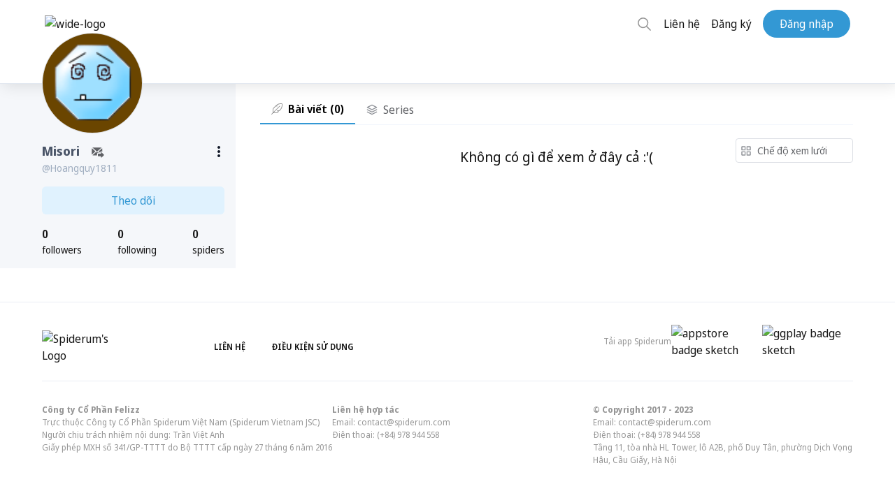

--- FILE ---
content_type: text/html; charset=utf-8
request_url: https://spiderum.com/nguoi-dung/Hoangquy1811
body_size: 65078
content:
<!DOCTYPE html><html lang="en"><head>
  <meta charset="utf-8">
  <title>Những bài viết của Hoangquy1811</title>
  <base href="/">

  <meta name="viewport" content="width=device-width, initial-scale=1, maximum-scale=5">
  <meta name="fragment" content="!">
  <meta property="og:locale" content="vi_VN">
  <meta property="og:type" content="website">
  <meta property="og:site_name" content="Spiderum">
  <meta property="og:url" content="https://auth.spiderum.com/sso?redirectUrl=about:blank">
  <meta name="description" content="Thông tin về Misori">
  <meta property="og:image" content="https://spiderum.com/assets/images/spiderum-og.png">
  <meta property="og:image:width" content="1080">
  <meta property="og:description" content="Thông tin về Misori">
  <meta property="og:title" content="Misori">

  <link rel="manifest" href="/manifest.webmanifest" crossorigin="use-credentials">
  <link rel="icon" type="image/png" href="assets/icons/manifest/144x144.png">
  <link rel="stylesheet" type="text/css" href="./assets/addons/fontawesome/fa.css?r=3">

  <!-- Fonts -->
  <!-- <link rel="preload" type="font/woff2" as="font" href="./assets/fonts/raleway/Raleway-Bold.woff2" crossorigin /> -->
  <!-- <link rel="preload" type="font/woff2" as="font" href="./assets/fonts/notoSansDisplay/noto-sans-display-regular.woff2" crossorigin />
    <link rel="preload" type="font/woff2" as="font" href="./assets/fonts/notoSansDisplay/noto-sans-display-500.woff2" crossorigin />
    <link rel="preload" type="font/woff2" as="font" href="./assets/fonts/notoSansDisplay/noto-sans-display-600.woff2" crossorigin />
    <link rel="preload" type="font/woff2" as="font" href="./assets/fonts/notoSansDisplay/noto-sans-display-700.woff2" crossorigin /> -->
  <!-- <link rel="preload" type="font/woff2" as="font" href="./assets/fonts/notoSerif/NotoSerif-Regular.woff2" crossorigin />
    <link rel="preload" type="font/woff2" as="font" href="./assets/fonts/notoSerif/NotoSerif-Bold.woff2" crossorigin />
    <link rel="preload" type="font/woff2" as="font" href="./assets/fonts/notoSerif/NotoSerif-Italic.woff2" crossorigin />
    <link rel="preload" type="font/woff2" as="font" href="./assets/fonts/notoSerif/NotoSerif-BoldItalic.woff2" crossorigin /> -->
  <!-- <link rel="preload" type="font/woff2" as="font" href="./assets/fonts/montserrat/Montserrat-SemiBold.woff2" crossorigin /> -->
  <link rel="preload" type="font/woff2" as="font" href="./assets/addons/fontawesome/fa-solid-900.woff2" crossorigin="">
  <!-- <link rel="preload" type="font/woff2" as="font" href="./assets/addons/fontawesome/fa-regular-400.woff2" crossorigin /> -->

  <!-- PWA logo for Safari  -->
  <link rel="apple-touch-icon" sizes="72x72" href="assets/icons/manifest/72x72.png">
  <link rel="apple-touch-icon" sizes="96x96" href="assets/icons/manifest/96x96.png">
  <link rel="apple-touch-icon" sizes="128x128" href="assets/icons/manifest/128x128.png">
  <link rel="apple-touch-icon" sizes="144x144" href="assets/icons/manifest/144x144.png">
  <link rel="apple-touch-icon" sizes="152x152" href="assets/icons/manifest/152x152.png">
  <link rel="apple-touch-icon" sizes="192x192" href="assets/icons/manifest/192x192.png">
  <link rel="apple-touch-icon" sizes="384x384" href="assets/icons/manifest/384x384.png">
  <link rel="apple-touch-icon" sizes="512x512" href="assets/icons/manifest/512x512.png">

  <!-- Logo for Android  -->
  <link rel="icons" sizes="72x72" href="assets/icons/manifest/72x72.png">
  <link rel="icons" sizes="96x96" href="assets/icons/manifest/96x96.png">
  <link rel="icons" sizes="128x128" href="assets/icons/manifest/128x128.png">
  <link rel="icons" sizes="144x144" href="assets/icons/manifest/144x144.png">
  <link rel="icons" sizes="152x152" href="assets/icons/manifest/152x152.png">
  <link rel="icons" sizes="192x192" href="assets/icons/manifest/192x192.png">
  <link rel="icons" sizes="384x384" href="assets/icons/manifest/384x384.png">
  <link rel="icons" sizes="512x512" href="assets/icons/manifest/512x512.png">

  <!-- dns-prefetch links  -->
  <link rel="dns-prefetch" href="https://stats.g.doubleclick.net">
  <link rel="dns-prefetch" href="https://www.google-analytics.com">
  <link rel="dns-prefetch" href="https://www.google.com.vn">

  <script>
    function removeParam(key, sourceURL) {
      var rtn = sourceURL.split("?")[0],
        param,
        params_arr = [],
        queryString = sourceURL.indexOf("?") !== -1 ? sourceURL.split("?")[1] : "";
      if (queryString !== "") {
        params_arr = queryString.split("&");
        for (var i = params_arr.length - 1; i >= 0; i -= 1) {
          param = params_arr[i].split("=")[0];
          if (param === key) {
            params_arr.splice(i, 1);
          }
        }
        if (params_arr && params_arr.length) {
          rtn = rtn + "?" + params_arr.join("&");
        }
      }
      return rtn;
    }

    // Remove parameters if url path contain keys

    const pathUrl = window.location.pathname + window.location.search;

    if (pathUrl.indexOf("gi=") !== -1) {
      window.history.replaceState({}, "", removeParam("gi", pathUrl));
    }
  </script>
  <!-- Google Tag Manager -->
  <script>
    (function (w, d, s, l, i) {
      w[l] = w[l] || [];
      w[l].push({"gtm.start": new Date().getTime(), event: "gtm.js"});
      var f = d.getElementsByTagName(s)[0],
        j = d.createElement(s),
        dl = l != "dataLayer" ? "&l=" + l : "";
      j.async = true;
      j.src = "https://www.googletagmanager.com/gtm.js?id=" + i + dl;
      f.parentNode.insertBefore(j, f);
    })(window, document, "script", "dataLayer", "GTM-KHK96QT");
  </script>
  <!-- End Google Tag Manager -->
  <meta name="facebook-domain-verification" content="pzdet07h7yplye9qpezc02bgske7mc">

  <!-- MasOffer Impact Radius meta site verification tag -->
  <!-- should be removed 3 months after 10/01/2023 unless told otherwise -->
  <meta name="ir-site-verification-token" value="1354276128">
<link rel="stylesheet" href="styles.0e7c40d030a631a4ec51.css"><style ng-transition="serverApp">.btn_backToTop[_ngcontent-sc90] {
  display: none;
  background-color: #2fb5fa;
  color: white;
  position: fixed;
  bottom: 4rem;
  right: 5%;
  height: 40px;
  width: 40px;
  border-radius: 20px;
  border: none;
  z-index: 99;
  transition: transform 0.2s ease-in-out;
  transform: scale(1.2);
}
.btn_backToTop[_ngcontent-sc90]   svg[_ngcontent-sc90] {
  margin: 0 auto;
}
@media (min-width: 768px) {
  .btn_backToTop[_ngcontent-sc90] {
    display: block;
  }
}
.hide[_ngcontent-sc90] {
  transform: scale(0);
}
@media (max-width: 768px) {
  .install-prompt[_ngcontent-sc90] {
    position: fixed;
    bottom: 0;
    font-size: 16px;
    left: 0;
    width: 100%;
    display: none;
    padding: 1.5rem 2rem;
    background-color: white;
    z-index: 9999;
    justify-content: space-between;
    border: none;
    box-shadow: 0px 0px 6px #a0aec0;
  }
  .install-prompt[_ngcontent-sc90]   [_ngcontent-sc90]:focus {
    background: transparent;
  }
}
@media (min-width: 769px) {
  .install-prompt[_ngcontent-sc90] {
    display: none !important;
  }
}
/*# sourceMappingURL=[data-uri] */</style><style ng-transition="serverApp">.section-title[_ngcontent-sc86] {
  display: block;
  text-transform: uppercase;
  font-weight: bold;
  text-transform: uppercase;
  padding-left: 16px;
  border-left: 4px solid #3199d5;
  font-size: 1.2rem;
}

.widget-title[_ngcontent-sc86] {
  display: block;
  text-transform: uppercase;
  font-size: 0.875rem;
  font-weight: bold;
  font-family: "Raleway", sans-serif;
}

.normal-title[_ngcontent-sc86] {
  display: block;
  font-weight: bold;
  font-family: "Montserrat", "Raleway", sans-serif;
  font-size: 1.2rem;
}

.spiderum-tag[_ngcontent-sc86] {
  text-decoration: none !important;
  padding: 5px 10px;
  font-size: 12px;
  text-transform: uppercase;
  border-radius: 3px;
  background: var(--tag-bg);
  line-height: 1.5rem;
  margin: 0 5px 5px 0;
}

.spiderum-tag[_ngcontent-sc86]:hover {
  cursor: pointer;
  background: var(--tag-hover-bg);
}

.title[_ngcontent-sc86] {
  margin-bottom: 10px;
  font-size: 24px;
  font-weight: 600;
}

.body[_ngcontent-sc86] {
  padding-bottom: 40px;
}

.cta-link[_ngcontent-sc86]   .body[_ngcontent-sc86] {
  padding-bottom: 10px;
}

.action-form[_ngcontent-sc86] {
  position: relative;
}

.action-form[_ngcontent-sc86]   .action[_ngcontent-sc86] {
  position: absolute;
  top: -20px;
}

.action-form[_ngcontent-sc86]   .action[_ngcontent-sc86]   .btn[_ngcontent-sc86] {
  float: right;
  margin-right: 10px;
  border-radius: 19px;
}

.modal-box[_ngcontent-sc86] {
  position: relative;
  padding: 24px;
  background: #ffffff;
  box-shadow: 0px 0px 10px rgba(0, 0, 0, 0.15);
  border-radius: 10px;
}

@media (max-width: 639px) {
  .modal-box[_ngcontent-sc86] {
    max-width: 300px;
  }
}

.modal-box[_ngcontent-sc86]   img[_ngcontent-sc86] {
  margin: auto;
}

.modal-box[_ngcontent-sc86]   a[_ngcontent-sc86] {
  position: relative;
  margin-left: unset !important;
}

.modal-box[_ngcontent-sc86]   .close-button[_ngcontent-sc86] {
  position: absolute;
  top: 10px;
  right: 10px;
  opacity: 0.5;
  font-size: 36px;
  cursor: pointer;
  z-index: 99;
}

.modal-box[_ngcontent-sc86]   .close-button[_ngcontent-sc86]:hover {
  opacity: 0.7;
}

.cta-link[_ngcontent-sc86]   .modal-box[_ngcontent-sc86] {
  background: white;
  border-radius: 8px;
  padding: 20px 10px 11px;
  max-width: 20rem;
}

.modal[_ngcontent-sc86] {
  -webkit-backdrop-filter: unset;
          backdrop-filter: unset;
}

.modal.cta-link[_ngcontent-sc86] {
  background-color: rgba(42, 47, 50, 0.59);
}

.cta-link-btn[_ngcontent-sc86] {
  width: 100%;
}

.bg-gray-500[_ngcontent-sc86] {
  color: #606266;
  --bg-opacity: 1;
  background-color: #f5f7fa;
}

.hover\:bg-gray-700[_ngcontent-sc86]:hover {
  color: #606266;
  --bg-opacity: 1;
  background-color: #ebebeb;
}
/*# sourceMappingURL=[data-uri] */</style><style ng-transition="serverApp">@charset "UTF-8";
@font-face {
  font-family: Raleway;
  src: url('Raleway-Bold.fab9504da3bd6e0dcd59.woff2') format("woff2");
  font-display: swap;
}
@font-face {
  font-family: Noto Sans;
  font-display: swap;
  src: url('noto-sans-display-regular.ece2f152091685bc0bef.woff2') format("woff2"), url('noto-sans-display-italic.65affbad3301b7461fa7.woff2') format("woff2");
}
@font-face {
  font-family: Noto Sans;
  font-display: swap;
  font-weight: 500;
  src: url('noto-sans-display-500.688706a2140a459956d8.woff2') format("woff2"), url('noto-sans-display-500italic.90241478935c779ca2cc.woff2') format("woff2");
}
@font-face {
  font-family: Noto Sans;
  font-display: swap;
  font-weight: 600;
  src: url('noto-sans-display-600.904dfae28638f6a2ca9e.woff2') format("woff2"), url('noto-sans-display-600italic.643027c32656a2e59740.woff2') format("woff2");
}
@font-face {
  font-family: Noto Sans;
  font-display: swap;
  font-weight: 700;
  src: url('noto-sans-display-700.345a701f4197c57dc917.woff2') format("woff2"), url('noto-sans-display-700italic.f35434e19c018726178b.woff2') format("woff2");
}
@font-face {
  font-family: Noto Serif;
  font-display: swap;
  src: url('NotoSerif-Regular.398bedabad5f112a020b.woff2') format("woff2"), url('NotoSerif-Italic.db9a9d39570fb0baa185.woff2') format("woff2");
}
@font-face {
  font-family: Noto Serif;
  font-display: swap;
  font-weight: 700;
  src: url('NotoSerif-Bold.e450c25034c14d8d9365.woff2') format("woff2"), url('NotoSerif-BoldItalic.e32434d9ef606c7ffa8d.woff2') format("woff2");
}
@font-face {
  font-family: Montserrat;
  font-display: swap;
  src: url('Montserrat-SemiBold.4bbde92d3f440918b593.woff2') format("woff2");
}
@font-face {
  font-family: "Font Awesome 5 Pro";
  font-style: normal;
  font-weight: 900;
  font-display: swap;
  src: url('fa-solid-900.abe688eccd9d8a59af1e.eot');
  src: url('fa-solid-900.abe688eccd9d8a59af1e.eot?#iefix') format("embedded-opentype"), url('fa-solid-900.648f6c54acb5522e1db2.woff2') format("woff2"), url('fa-solid-900.33484065de46cbd7642f.woff') format("woff"), url('fa-solid-900.302ff55483aa3a0051e3.ttf') format("truetype"), url('fa-solid-900.f833f07d023e1f501ad1.svg#fontawesome') format("svg");
}
@font-face {
  font-family: "Font Awesome 5 Pro";
  font-style: normal;
  font-weight: 400;
  font-display: swap;
  src: url('fa-regular-400.6de71e8b1f2e7cc46eaf.eot');
  src: url('fa-regular-400.6de71e8b1f2e7cc46eaf.eot?#iefix') format("embedded-opentype"), url('fa-regular-400.31e6727562147589b4d7.woff2') format("woff2"), url('fa-regular-400.a15a569f9274c3c067e0.woff') format("woff"), url('fa-regular-400.abc4686311fc6242c96f.ttf') format("truetype"), url('fa-regular-400.fb3298e20f2302d13a5a.svg#fontawesome') format("svg");
}
@font-face {
  font-family: "Font Awesome 5 Brands";
  font-style: normal;
  font-weight: normal;
  font-display: swap;
  src: url('fa-brands-400.2563b3e3a6a903e85f8a.eot');
  src: url('fa-brands-400.2563b3e3a6a903e85f8a.eot?#iefix') format("embedded-opentype"), url('fa-brands-400.3533db5f6d4bb62ec2d5.woff2') format("woff2"), url('fa-brands-400.59167fb59d703ba519a0.woff') format("woff"), url('fa-brands-400.f891686c02d561760ea0.ttf') format("truetype"), url('fa-brands-400.22e88941ad5519213235.svg#fontawesome') format("svg");
}
@font-face {
  font-family: "Font Awesome 5 Duotone";
  font-style: normal;
  font-weight: 900;
  font-display: swap;
  src: url('fa-duotone-900.4bd9f123e62d823eba06.eot');
  src: url('fa-duotone-900.4bd9f123e62d823eba06.eot?#iefix') format("embedded-opentype"), url('fa-duotone-900.a4a71b0d384ff8966c7a.woff2') format("woff2"), url('fa-duotone-900.56c28157e969556945ee.woff') format("woff"), url('fa-duotone-900.cb751065ae9ac2915ca3.ttf') format("truetype"), url('fa-duotone-900.241688377ce3306062c3.svg#fontawesome') format("svg");
}
@font-face {
  font-family: Roboto;
  font-display: swap;
  src: url('Roboto-Regular.6da80660b317a900aa44.woff2') format("woff2"), url('Roboto-Bold.0c4c7fc6d9f439815c3b.woff2') format("woff2");
}
.section-title[_ngcontent-sc138] {
  display: block;
  text-transform: uppercase;
  font-weight: bold;
  text-transform: uppercase;
  padding-left: 16px;
  border-left: 4px solid #3199d5;
  font-size: 1.2rem;
}
.widget-title[_ngcontent-sc138] {
  display: block;
  text-transform: uppercase;
  font-size: 0.875rem;
  font-weight: bold;
  font-family: "Raleway", sans-serif;
}
.normal-title[_ngcontent-sc138] {
  display: block;
  font-weight: bold;
  font-family: "Montserrat", "Raleway", sans-serif;
  font-size: 1.2rem;
}
.spiderum-tag[_ngcontent-sc138] {
  text-decoration: none !important;
  padding: 5px 10px;
  font-size: 12px;
  text-transform: uppercase;
  border-radius: 3px;
  background: var(--tag-bg);
  line-height: 1.5rem;
  margin: 0 5px 5px 0;
}
.spiderum-tag[_ngcontent-sc138]:hover {
  cursor: pointer;
  background: var(--tag-hover-bg);
}
.container\:xl[_ngcontent-sc138] {
  width: 100%;
  max-width: 100%;
}
@media (min-width: 640px) {
  .container\:xl[_ngcontent-sc138] {
    max-width: 640px;
  }
}
@media (min-width: 1024px) {
  .container\:xl[_ngcontent-sc138] {
    max-width: 768px;
  }
}
@media (min-width: 1024px) {
  .container\:xl[_ngcontent-sc138] {
    max-width: 1024px;
  }
}
@media (min-width: 1518px) {
  .container\:xl[_ngcontent-sc138] {
    max-width: 1368px;
  }
}
.container\:lg[_ngcontent-sc138] {
  width: 100%;
  max-width: 100%;
}
@media (min-width: 640px) {
  .container\:lg[_ngcontent-sc138] {
    max-width: 640px;
  }
}
@media (min-width: 1024px) {
  .container\:lg[_ngcontent-sc138] {
    max-width: 768px;
  }
}
@media (min-width: 1024px) {
  .container\:lg[_ngcontent-sc138] {
    max-width: 1100px;
  }
}
@media (min-width: 1518px) {
  .container\:lg[_ngcontent-sc138] {
    max-width: 1192px;
  }
}
.container\:md[_ngcontent-sc138] {
  width: 100%;
  max-width: 100%;
}
@media (min-width: 640px) {
  .container\:md[_ngcontent-sc138] {
    max-width: 640px;
  }
}
@media (min-width: 1024px) {
  .container\:md[_ngcontent-sc138] {
    max-width: 768px;
  }
}
.container\:sm[_ngcontent-sc138] {
  width: 100%;
  max-width: 100%;
}
@media (min-width: 640px) {
  .container\:sm[_ngcontent-sc138] {
    max-width: 640px;
  }
}
.is-logged-in[_ngcontent-sc138]   .is-logged-out[_ngcontent-sc138] {
  display: none !important;
}
.is-logged-out[_ngcontent-sc138]   .is-logged-in[_ngcontent-sc138] {
  display: none !important;
}
.is-snap-top[_ngcontent-sc138] {
  top: 140px;
  position: fixed;
}
.is-snap-bot[_ngcontent-sc138] {
  bottom: 0;
  position: fixed;
}
img[src=""][_ngcontent-sc138] {
  display: block;
  opacity: 0;
  width: 100%;
  height: 100%;
}
.img-container[_ngcontent-sc138] {
  background-color: rgba(var(--gray-100), 1);
}
.img-caption[_ngcontent-sc138] {
  margin-top: 0.5rem;
  font-family: "Noto Sans", sans-serif;
  font-size: 0.875rem;
  color: rgba(var(--gray-500), 1);
}
.img-caption[_ngcontent-sc138]   a[_ngcontent-sc138] {
  border-bottom: 0.05em solid currentColor;
}
.columns[_ngcontent-sc138] {
  display: grid;
  grid-template-columns: minmax(0, 1fr);
  min-width: 0;
  grid-gap: 3.5rem;
  height: -webkit-min-content;
  height: -moz-min-content;
  height: min-content;
}
@media (min-width: 1024px) {
  .columns[_ngcontent-sc138] {
    grid-template-columns: 3fr 1fr;
  }
}
.columns[_ngcontent-sc138]   .column[_ngcontent-sc138] {
  grid-template-columns: minmax(0, 1fr);
  width: 100%;
  min-width: 0;
  height: -webkit-min-content;
  height: -moz-min-content;
  height: min-content;
}
.columns[_ngcontent-sc138]   .column\:spacer[_ngcontent-sc138] {
  grid-gap: 1.5rem;
}
@media (min-width: 1024px) {
  .columns[_ngcontent-sc138]   .column\:spacer[_ngcontent-sc138] {
    grid-gap: 1.2rem;
  }
}
.columns[_ngcontent-sc138]   .column\:sidebar[_ngcontent-sc138] {
  grid-column: span 2;
}
@media (min-width: 1024px) {
  .columns[_ngcontent-sc138]   .column\:sidebar[_ngcontent-sc138] {
    grid-column: span 1;
  }
}
.columns[_ngcontent-sc138]   .column\:main[_ngcontent-sc138] {
  grid-column: span 1;
}
.columns[_ngcontent-sc138]   .column\:sticky[_ngcontent-sc138] {
  position: sticky;
  top: calc(var(--navbar-height) + var(--navbar-bottom-height) + 1rem);
}
.toggle\:content.is\:active[_ngcontent-sc138]   .toggle\:block[_ngcontent-sc138] {
  display: block;
}
.toggle\:content.is\:active[_ngcontent-sc138]   .toggle\:hidden[_ngcontent-sc138] {
  display: none;
}
.shadow\:sp[_ngcontent-sc138] {
  box-shadow: 0 10px 15px -3px rgba(var(--blue-500), 0.05), 0 4px 6px -2px rgba(var(--blue-500), 0.025) !important;
}
.text-smallcaps[_ngcontent-sc138] {
  font-weight: bold;
  font-size: 0.875rem;
}
.paragraphs[_ngcontent-sc138]    > *[_ngcontent-sc138]    + *[_ngcontent-sc138] {
  margin-top: 1em;
}
.paragraphs[_ngcontent-sc138]   ul[_ngcontent-sc138]   li[_ngcontent-sc138]:before {
  content: "-";
  margin-right: 0.5rem;
}
.paragraphs[_ngcontent-sc138]   ul[_ngcontent-sc138]   li[_ngcontent-sc138]:not(:first-child) {
  margin-top: 0.25rem;
}
.line-clamp[_ngcontent-sc138] {
  position: relative;
  display: -webkit-box;
  -webkit-line-clamp: 3;
  -webkit-box-orient: vertical;
  overflow: hidden;
}
.line-clamp[_ngcontent-sc138]    > *[_ngcontent-sc138]:not(:first-child) {
  display: none;
}
.line-clamp[_ngcontent-sc138]:after {
  position: absolute;
  bottom: 0;
  right: 0;
  content: " ... Đọc thêm";
  font-weight: bold;
  background-color: white;
}
.section[_ngcontent-sc138]    > .title[_ngcontent-sc138] {
  display: block;
  margin: 2rem 0 1rem 0;
  text-transform: uppercase;
  font-size: 0.875rem;
  font-weight: bold;
}
.trending-carousel[_ngcontent-sc138] {
  position: relative;
}
.trending-carousel[_ngcontent-sc138]   a[_ngcontent-sc138]:nth-child(3), .trending-carousel[_ngcontent-sc138]   a[_ngcontent-sc138]:nth-child(4) {
  display: none;
}
@media (min-width: 1024px) {
  .trending-carousel[_ngcontent-sc138]   a[_ngcontent-sc138]:nth-child(3), .trending-carousel[_ngcontent-sc138]   a[_ngcontent-sc138]:nth-child(4) {
    display: block;
  }
}
.trending-carousel[_ngcontent-sc138]   .wrapper[_ngcontent-sc138] {
  display: grid;
  grid-template-columns: repeat(2, 1fr);
  grid-gap: 1rem;
}
@media (min-width: 1024px) {
  .trending-carousel[_ngcontent-sc138]   .wrapper[_ngcontent-sc138] {
    grid-template-columns: repeat(4, 1fr);
  }
}
.trending-carousel[_ngcontent-sc138]   .item[_ngcontent-sc138] {
  position: relative;
  display: block;
  height: 18rem;
  border-radius: calc(var(--border-radius) * 2);
  overflow: hidden;
  background-position: center;
  background-size: cover;
  background-color: rgba(var(--gray-200), 1);
  border: 1px solid rgba(var(--border), 1);
  box-shadow: 0 10px 15px -3px rgba(var(--blue-500), 0.05), 0 4px 6px -2px rgba(var(--blue-500), 0.025) !important;
}
@media (min-width: 1024px) {
  .trending-carousel[_ngcontent-sc138]   .item[_ngcontent-sc138] {
    height: 12rem;
  }
}
.trending-carousel[_ngcontent-sc138]   .item[_ngcontent-sc138]    > .image[_ngcontent-sc138] {
  position: absolute;
  top: 0;
  right: 0;
  bottom: 0;
  left: 0;
  z-index: 0;
  display: block;
  width: 100%;
  height: 100%;
  background-size: cover;
}
.trending-carousel[_ngcontent-sc138]   .item[_ngcontent-sc138]    > .image[_ngcontent-sc138]:before {
  content: "";
  position: absolute;
  top: 0;
  left: 0;
  z-index: 1;
  display: block;
  width: 100%;
  height: 100%;
  background-image: linear-gradient(0deg, rgba(var(--gray-600), 0.8), rgba(var(--gray-600), 0.6) 25%, rgba(var(--gray-600), 0.4) 50%, rgba(var(--gray-600), 0.2) 75%, rgba(var(--gray-600), 0));
}
.trending-carousel[_ngcontent-sc138]   .item[_ngcontent-sc138]    > .content[_ngcontent-sc138] {
  position: relative;
  z-index: 2;
  display: flex;
  flex-direction: column;
  align-items: flex-start;
  justify-content: flex-start;
  height: 100%;
  width: 100%;
  padding: 1rem;
  color: white;
}
.trending-carousel[_ngcontent-sc138]   .item[_ngcontent-sc138]    > .content[_ngcontent-sc138]   .category[_ngcontent-sc138] {
  margin-top: auto;
  font-size: 0.75rem;
  text-transform: uppercase;
}
.trending-carousel[_ngcontent-sc138]   .item[_ngcontent-sc138]    > .content[_ngcontent-sc138]   .title[_ngcontent-sc138] {
  font-weight: bold;
  font-size: 1.125rem;
  line-height: 1.25;
  overflow: hidden;
  display: -webkit-box;
  -webkit-line-clamp: 2;
  -webkit-box-orient: vertical;
}
.trending-carousel[_ngcontent-sc138]   .item[_ngcontent-sc138]    > .content[_ngcontent-sc138]   .author[_ngcontent-sc138] {
  display: flex;
  align-items: center;
  justify-content: flex-start;
  margin-top: 0.5rem;
}
.trending-carousel[_ngcontent-sc138]   .item[_ngcontent-sc138]    > .content[_ngcontent-sc138]   .author[_ngcontent-sc138]   .avatar[_ngcontent-sc138] {
  display: block;
  flex-shrink: 0;
  width: 2rem;
  height: 2rem;
  background-color: rgba(var(--gray-200), 1);
  border: 1px solid rgba(var(--border), 1);
  border-radius: 50%;
  box-shadow: 0 10px 15px -3px rgba(var(--blue-500), 0.05), 0 4px 6px -2px rgba(var(--blue-500), 0.025) !important;
}
.trending-carousel[_ngcontent-sc138]   .item[_ngcontent-sc138]    > .content[_ngcontent-sc138]   .author[_ngcontent-sc138]   .username[_ngcontent-sc138] {
  margin-left: 0.5rem;
  font-size: 0.8rem;
}
.trending-carousel[_ngcontent-sc138]   .nav[_ngcontent-sc138] {
  display: none;
}
@media (min-width: 1024px) {
  .trending-carousel[_ngcontent-sc138]   .nav[_ngcontent-sc138] {
    display: initial;
  }
}
.trending-carousel[_ngcontent-sc138]   .nav[_ngcontent-sc138]    > *[_ngcontent-sc138] {
  position: absolute;
  z-index: 10;
  display: flex;
  align-items: center;
  justify-content: center;
  width: 3rem;
  height: 3rem;
  border-radius: 50%;
  border: 1px solid rgba(var(--border), 1);
  background-color: white;
  box-shadow: 0 10px 15px -3px rgba(var(--blue-500), 0.05), 0 4px 6px -2px rgba(var(--blue-500), 0.025) !important;
}
.trending-carousel[_ngcontent-sc138]   .nav[_ngcontent-sc138]    > *[_ngcontent-sc138]:hover {
  background-color: rgba(var(--gray-200), 1);
}
.trending-carousel[_ngcontent-sc138]   .nav[_ngcontent-sc138]   .right[_ngcontent-sc138] {
  right: -1.5rem;
  top: 50%;
  transform: translateY(-50%);
}
.filters[_ngcontent-sc138] {
  background: transparent;
  border-bottom: 1px solid #e3ebf6;
}
.filters[_ngcontent-sc138]   .filter[_ngcontent-sc138] {
  display: flex;
  width: 100%;
  justify-content: space-between;
  position: relative;
}
@media (max-width: 639px) {
  .filters[_ngcontent-sc138]   .filter[_ngcontent-sc138] {
    position: fixed;
    bottom: 0;
    right: 0;
    width: 100vw;
    transition: transform 0.25s ease-out;
    border-top: 1px solid rgba(var(--border), 1);
    background-color: white;
    z-index: 99;
    transform: translateY(100%);
    box-shadow: rgba(100, 100, 111, 0.2) 0px 7px 29px 0px;
  }
  .filters[_ngcontent-sc138]   .filter[_ngcontent-sc138]   .item[_ngcontent-sc138] {
    height: 3rem;
  }
  .filters[_ngcontent-sc138]   .filter.filter--visible[_ngcontent-sc138] {
    transform: unset;
  }
}
@media (min-width: 768px) {
  .filters[_ngcontent-sc138]   .filter[_ngcontent-sc138] {
    width: unset;
    justify-content: flex-start;
  }
}
.filters[_ngcontent-sc138]   .filter[_ngcontent-sc138]   .item[_ngcontent-sc138] {
  display: flex;
  align-items: center;
  justify-content: center;
  padding: 0 0.75rem;
  text-transform: uppercase;
  font-size: 0.875rem;
  font-weight: bold;
  cursor: pointer;
}
.filters[_ngcontent-sc138]   .filter[_ngcontent-sc138]   .item[_ngcontent-sc138]:hover {
  color: rgba(var(--gray-600), 1);
}
.filters[_ngcontent-sc138]   .filter[_ngcontent-sc138]   .item[_ngcontent-sc138]:hover    > span[_ngcontent-sc138]    > spiderum-icon[_ngcontent-sc138] {
  color: rgba(var(--gray-600), 1);
}
.filters[_ngcontent-sc138]   .filter.filter\:view[_ngcontent-sc138]   .item[_ngcontent-sc138] {
  width: 1.5rem;
  padding: 0;
}
.filters[_ngcontent-sc138]   .filter[_ngcontent-sc138]:not(.filter\:naked)   .item[_ngcontent-sc138] {
  height: 2.25rem;
  flex-grow: 1;
}
.filters[_ngcontent-sc138]   .filter[_ngcontent-sc138]:not(.filter\:naked)   .item.active-tab[_ngcontent-sc138] {
  border-bottom: 3px solid;
}
.filters[_ngcontent-sc138]   .filter[_ngcontent-sc138]:not(.filter\:naked).filter\:view   .item[_ngcontent-sc138] {
  width: 2.25rem;
  padding: 0;
}
.top-announcement[_ngcontent-sc138] {
  position: relative;
  padding: 1rem;
  background-color: rgba(var(--border), 1);
  border-bottom: 1px solid rgba(var(--blue-300), 0.25);
  box-shadow: 0 10px 15px -3px rgba(var(--blue-500), 0.05), 0 4px 6px -2px rgba(var(--blue-500), 0.025) !important;
}
.top-announcement[_ngcontent-sc138]   .container\:lg[_ngcontent-sc138] {
  position: relative;
  display: flex;
  flex-direction: column;
}
.top-announcement[_ngcontent-sc138]   .title[_ngcontent-sc138] {
  display: flex;
  align-items: center;
  margin-bottom: 0.5rem;
  text-transform: uppercase;
  font-size: 0.875rem;
  font-weight: bold;
  color: rgba(var(--gray-700), 1);
}
@media (min-width: 1024px) {
  .top-announcement[_ngcontent-sc138]   .title[_ngcontent-sc138] {
    margin-bottom: 0;
  }
}
.top-announcement[_ngcontent-sc138]   .close[_ngcontent-sc138] {
  position: absolute;
  right: 0;
  display: flex;
  align-items: center;
  justify-content: center;
  width: 1.5rem;
  height: 1.5rem;
  font-size: 0.875rem;
}
.top-announcement[_ngcontent-sc138]   .close[_ngcontent-sc138]:hover {
  color: rgba(var(--gray-700), 1);
}
@media (min-width: 1024px) {
  .top-announcement[_ngcontent-sc138]   .container\:lg[_ngcontent-sc138] {
    flex-direction: row;
  }
  .top-announcement[_ngcontent-sc138]   .title[_ngcontent-sc138]::after {
    content: "";
    display: block;
    height: 2px;
    width: 2.5rem;
    margin-right: 1rem;
    margin-left: 1rem;
    background-color: currentColor;
  }
}
.editors-picks[_ngcontent-sc138]   .editors-picks__others[_ngcontent-sc138] {
  border-top: 1px solid rgba(var(--border), 1);
  padding-top: 1rem;
  margin-top: 1.5rem;
}
.toggle[_ngcontent-sc138]    ~ .dropdown[_ngcontent-sc138] {
  display: none;
}
.toggle.is\:active[_ngcontent-sc138]    ~ .dropdown[_ngcontent-sc138] {
  display: flex;
}
.tabs[_ngcontent-sc138] {
  display: flex;
  align-items: center;
  border-bottom: 1px solid rgba(var(--border), 1);
  overflow: auto;
}
.tabs.tabs\:centered[_ngcontent-sc138] {
  justify-content: space-evenly;
}
.tabs[_ngcontent-sc138]   .tab[_ngcontent-sc138] {
  display: flex;
  height: 3.5rem;
  width: -webkit-max-content;
  width: -moz-max-content;
  width: max-content;
  border-style: solid;
  border-width: 0.325em 0 0.325em 0;
  border-color: transparent;
  font-size: 0.8rem;
  flex-grow: 1;
}
@media (min-width: 768px) {
  .tabs[_ngcontent-sc138]   .tab[_ngcontent-sc138] {
    width: unset;
    font-size: medium;
  }
}
.tabs[_ngcontent-sc138]   .tab[_ngcontent-sc138]:hover {
  border-bottom-color: rgba(var(--border), 1);
}
.tabs[_ngcontent-sc138]   .tab.is\:active[_ngcontent-sc138] {
  border-bottom-color: rgba(var(--blue-500), 1) !important;
  color: rgba(var(--blue-400), 1) !important;
}
.tabs[_ngcontent-sc138]   .tab[_ngcontent-sc138]   a[_ngcontent-sc138] {
  display: flex;
  align-items: center;
  justify-content: center;
  height: 100%;
  width: 100%;
}
.tabs[_ngcontent-sc138]   .tab[_ngcontent-sc138]   a[_ngcontent-sc138]   span.text[_ngcontent-sc138] {
  white-space: nowrap;
}
.stats[_ngcontent-sc138] {
  display: flex;
  align-items: flex-start;
  justify-content: space-evenly;
  text-align: center;
}
.stats[_ngcontent-sc138]   .item[_ngcontent-sc138] {
  margin-right: 10px;
}
.stats[_ngcontent-sc138]   .label[_ngcontent-sc138] {
  font-weight: bold;
  font-size: 0.875rem;
  text-transform: uppercase;
  color: rgba(var(--gray-500), 1);
}
.stats[_ngcontent-sc138]   .value[_ngcontent-sc138] {
  font-size: 1.25rem;
  font-weight: bold;
  color: rgba(var(--gray-700), 1);
}
.mobile-only[_ngcontent-sc138] {
  visibility: visible;
  padding: 0.75rem 3rem 0.75rem 0.75rem !important;
  margin-left: 0.5rem !important;
  margin-right: 0.5rem !important;
  height: -webkit-max-content;
  height: -moz-max-content;
  height: max-content;
}
@media (min-width: 1024px) {
  .mobile-only[_ngcontent-sc138] {
    visibility: hidden;
    padding: 0 !important;
    margin: 0 !important;
    height: 0;
  }
}
.is\:active[_ngcontent-sc138] {
  color: rgba(var(--blue-600), 1);
  fill: rgba(var(--blue-600), 1);
}
.is\:active[_ngcontent-sc138]    > spiderum-icon[_ngcontent-sc138] {
  color: inherit;
  fill: inherit;
}
@media (min-width: 1024px) {
  .lg\:block[_ngcontent-sc138] {
    display: block;
  }
}
@media (min-width: 1024px) {
  .lg\:flex[_ngcontent-sc138] {
    display: flex;
  }
}
@media (min-width: 768px) {
  .md\:flex-col[_ngcontent-sc138] {
    flex-direction: column;
  }
  .md\:flex-row[_ngcontent-sc138] {
    flex-direction: row;
  }
  .md\:hidden[_ngcontent-sc138] {
    display: hidden;
  }
}
.mb-5[_ngcontent-sc138] {
  margin-bottom: 1.25rem;
}
@layer components {
  .ban-list {
    --border-opacity: 1;
    border-color: #cbd5e0;
    border-color: rgba(203, 213, 224, var(--border-opacity));
    --text-opacity: 1;
    color: #718096;
    color: rgba(113, 128, 150, var(--text-opacity));
    align-items: center;
    display: flex;
    flex-direction: column;
    position: absolute;
    --bg-opacity: 1;
    background-color: #fff;
    background-color: rgba(255, 255, 255, var(--bg-opacity));
    top: 50%;
    left: 50%;
    transform: translate(-50%, -50%);
    padding: 1rem;
    z-index: 2;
    background: white;
    overflow-y: auto;
    width: 100%;
    height: 100%;
  }
  .ban-list > * {
    margin-bottom: 1rem;
  }
  @media (min-width: 1024px) {
    .ban-list {
      width: 55vw;
      border-width: 1px;
      border-radius: 0.375rem;
      height: -webkit-max-content;
      height: -moz-max-content;
      height: max-content;
      flex-direction: row;
      flex-wrap: wrap;
    }
  }
  .ban-list__button {
    @apply w-full my-2 flex justify-between items-center px-4;
  }
  @media (min-width: 1024px) {
    .ban-list__button {
      @apply w-1/2;
    }
  }

  .button {
    @apply flex mx-1 h-10 bg-blue-500 w-full text-white text-sm mt-3 shadow-sm;
  }
  .button-ban {
    @apply relative;
  }
  .button-cancel {
    color: black !important;
    background: white !important;
  }
  .button:hover {
    @apply bg-blue-600;
  }

  .ban-allsite,
.ban-time {
    width: 100%;
    display: flex;
    justify-content: space-between;
    align-items: center;
    padding: 0.75rem;
    border-width: 1px;
    background-color: #fdfeff;
    border-radius: 3px;
  }

  .list-categories {
    @apply flex w-full flex-col py-3 text-left normal-case overflow-auto;
    max-height: 65vh;
  }
  @media (min-width: 1024px) {
    .list-categories {
      @apply flex-wrap border-b;
      max-height: 50vh;
    }
  }
}
.profile[_ngcontent-sc138] {
  grid-gap: 1.2rem;
  display: grid;
}
.profile[_ngcontent-sc138]   .chat-btn[_ngcontent-sc138] {
  flex: 1;
}
.profile[_ngcontent-sc138]   .verified[_ngcontent-sc138] {
  width: 16px;
  height: 16px;
  margin-left: 0.5rem;
}
@media (min-width: 1024px) {
  .profile[_ngcontent-sc138] {
    grid-template-columns: 1fr 3fr;
  }
}
.profile[_ngcontent-sc138]    > #main[_ngcontent-sc138] {
  grid-template-columns: minmax(0, 1fr);
  grid-gap: 1.2rem;
  
  grid-template-rows: minmax(-webkit-min-content, -webkit-max-content);
  grid-template-rows: minmax(min-content, max-content);
}
.profile-info[_ngcontent-sc138] {
  background: var(--profile-bg-color);
}
.profile-info_social-icon[_ngcontent-sc138] {
  width: 40px;
  height: 40px;
  display: flex;
  align-items: center;
  justify-content: center;
  border-radius: 100%;
  border: solid 1px #dcdfe5;
  margin-right: 1rem;
}
.profile-info_stats[_ngcontent-sc138] {
  justify-content: space-between;
}
.profile-info_stats-value[_ngcontent-sc138] {
  text-align: left;
  font-weight: 600;
}
.profile-info_stats-text[_ngcontent-sc138] {
  font-size: 14px;
}
.profile-info[_ngcontent-sc138]   .dynamic-sidebar[_ngcontent-sc138]   .btn-unblock-user[_ngcontent-sc138] {
  margin-top: 16px;
  border-radius: 6px;
  border: 1px solid #e02020;
  color: #e02020;
  padding: 9px 13px;
  background: #ffffff;
  width: 100%;
}
@media (min-width: 768px) {
  .profile-info[_ngcontent-sc138]   .dynamic-sidebar[_ngcontent-sc138] {
    width: 460px;
    margin: auto;
  }
}
@media (min-width: 1024px) {
  .profile-info[_ngcontent-sc138]   .dynamic-sidebar[_ngcontent-sc138] {
    width: auto;
    margin: initial;
  }
}
.profile-info[_ngcontent-sc138]   .widget-body[_ngcontent-sc138] {
  max-width: 260px;
  margin: auto;
}
@media (min-width: 1024px) {
  .profile-info[_ngcontent-sc138]   .widget-body[_ngcontent-sc138] {
    max-width: none;
  }
}
.profile-bg[_ngcontent-sc138] {
  flex: 1;
}
@media (min-width: 1024px) {
  .profile-bg.-left[_ngcontent-sc138] {
    background: var(--profile-bg-color);
  }
}
a[_ngcontent-sc138]:hover {
  cursor: pointer;
}
.user-profile[_ngcontent-sc138]   .widget--sidebar-basic[_ngcontent-sc138] {
  margin-top: -1px;
}
.user-profile[_ngcontent-sc138]   .widget--sidebar-basic.widget[_ngcontent-sc138] {
  border-radius: 0;
}
@media (min-width: 768px) {
  .user-profile[_ngcontent-sc138]   .widget--sidebar-basic.widget[_ngcontent-sc138] {
    border-top-left-radius: var(--border-radius);
    border-top-right-radius: var(--border-radius);
  }
}
.user-profile[_ngcontent-sc138]   .widget--sidebar-basic[_ngcontent-sc138]   .edit-btn[_ngcontent-sc138] {
  border: 1px solid var(--common-border-color);
  box-shadow: 0px 1px 2px rgba(0, 0, 0, 0.05);
  border-radius: 6px;
  width: 100%;
  padding: 7px;
}
.user-profile[_ngcontent-sc138]   #intro[_ngcontent-sc138]   .widget-body[_ngcontent-sc138] {
  display: grid;
  grid-template-columns: 1fr;
  grid-gap: 1rem;
  min-width: 0;
}
.testimonials[_ngcontent-sc138] {
  display: grid;
  grid-template-columns: 1fr;
  grid-gap: 1rem;
  min-width: 0;
}
.testimonials[_ngcontent-sc138]   .item[_ngcontent-sc138] {
  display: grid;
  grid-template-columns: 1fr;
  grid-gap: 1rem;
  min-width: 0;
  align-items: flex-start;
}
@media (min-width: 768px) {
  .testimonials[_ngcontent-sc138]   .item[_ngcontent-sc138] {
    grid-template-columns: 15rem 1fr;
  }
}
.testimonials[_ngcontent-sc138]   .item[_ngcontent-sc138]:not(:first-child) {
  padding-top: 1rem;
  border-top: 1px solid rgba(var(--border), 1);
}
.testimonials[_ngcontent-sc138]   .item[_ngcontent-sc138]   .paragraphs[_ngcontent-sc138]    > *[_ngcontent-sc138]    + *[_ngcontent-sc138] {
  margin-top: 0.5em;
}
.z-50[_ngcontent-sc138] {
  z-index: 50;
}
.mt-16[_ngcontent-sc138] {
  margin-top: 4rem;
}
input[type=checkbox][_ngcontent-sc138] {
  height: 1rem;
  width: 1rem;
}
.profile-badges[_ngcontent-sc138] {
  justify-content: center;
  margin-top: 0.5rem;
}
.profile-badges_img[_ngcontent-sc138] {
  width: 24px;
  height: 24px;
  margin: 0 0.5rem;
}
.profile-badges_more[_ngcontent-sc138] {
  font-weight: 600;
}
.badges-rewards[_ngcontent-sc138] {
  margin: 0.5rem;
}
.badges-rewards_img[_ngcontent-sc138] {
  width: 24px;
  height: 24px;
  margin-right: 0.5rem;
}
.badges-rewards_label[_ngcontent-sc138] {
  font-size: 0.875rem;
}
.avatar-container[_ngcontent-sc138] {
  position: relative;
  width: 4rem;
  height: 4rem;
  margin: auto;
}
@media (min-width: 1024px) {
  .avatar-container[_ngcontent-sc138] {
    width: 4.5rem;
    height: 4.5rem;
    margin-left: 0;
  }
}
.avatar-container[_ngcontent-sc138]   .avatar[_ngcontent-sc138] {
  position: absolute;
  top: -100%;
  z-index: 9999;
  border-radius: 50%;
  border: solid 1px #dcdfe5;
  width: 8rem;
  height: 8rem;
  left: 50%;
  transform: translateX(-50%);
}
@media (min-width: 1024px) {
  .avatar-container[_ngcontent-sc138]   .avatar[_ngcontent-sc138] {
    left: 0;
    width: 9rem;
    height: 9rem;
    transform: none;
  }
}
.avatar-container[_ngcontent-sc138]   .avatar.avatar-hidden[_ngcontent-sc138] {
  z-index: 99;
}
.subscribe-button[_ngcontent-sc138] {
  color: #3398d4;
  background: #e0f2fe;
  width: 100%;
  padding: 0.5rem;
  border-radius: 6px;
}
.profile-tabs[_ngcontent-sc138] {
  display: flex;
  border-bottom: solid 1px var(--profile-tab-border-bottom-color);
}
.profile-tabs_item[_ngcontent-sc138] {
  padding: 0.5rem 1rem;
  align-items: center;
  color: var(--profile-tab-text-color);
}
.profile-tabs_item.-active[_ngcontent-sc138] {
  border-bottom: solid 2px #3398d4;
  color: var(--profile-tab-text-active-color);
  font-weight: 600;
}
.dropdown-container[_ngcontent-sc138] {
  top: 100%;
}
.filter-btn.-active[_ngcontent-sc138]   spiderum-icon[_ngcontent-sc138] {
  fill: rgba(var(--brand-blue), 1);
  color: rgba(var(--brand-blue), 1);
}
.dropdown-item[_ngcontent-sc138] {
  border-left: solid 3px transparent;
}
.dropdown-item.-active[_ngcontent-sc138] {
  border-left: solid 3px rgba(var(--brand-blue), 1);
}
.list.flex[_ngcontent-sc138] {
  flex-flow: wrap;
}
/*# sourceMappingURL=[data-uri] */</style><style ng-transition="serverApp">@charset "UTF-8";
.section-title[_ngcontent-sc103] {
  display: block;
  text-transform: uppercase;
  font-weight: bold;
  text-transform: uppercase;
  padding-left: 16px;
  border-left: 4px solid #3199d5;
  font-size: 1.2rem;
}
.widget-title[_ngcontent-sc103] {
  display: block;
  text-transform: uppercase;
  font-size: 0.875rem;
  font-weight: bold;
  font-family: "Raleway", sans-serif;
}
.normal-title[_ngcontent-sc103] {
  display: block;
  font-weight: bold;
  font-family: "Montserrat", "Raleway", sans-serif;
  font-size: 1.2rem;
}
.spiderum-tag[_ngcontent-sc103] {
  text-decoration: none !important;
  padding: 5px 10px;
  font-size: 12px;
  text-transform: uppercase;
  border-radius: 3px;
  background: var(--tag-bg);
  line-height: 1.5rem;
  margin: 0 5px 5px 0;
}
.spiderum-tag[_ngcontent-sc103]:hover {
  cursor: pointer;
  background: var(--tag-hover-bg);
}
.container\:xl[_ngcontent-sc103] {
  width: 100%;
  max-width: 100%;
}
@media (min-width: 640px) {
  .container\:xl[_ngcontent-sc103] {
    max-width: 640px;
  }
}
@media (min-width: 1024px) {
  .container\:xl[_ngcontent-sc103] {
    max-width: 768px;
  }
}
@media (min-width: 1024px) {
  .container\:xl[_ngcontent-sc103] {
    max-width: 1024px;
  }
}
@media (min-width: 1518px) {
  .container\:xl[_ngcontent-sc103] {
    max-width: 1368px;
  }
}
.container\:lg[_ngcontent-sc103] {
  width: 100%;
  max-width: 100%;
}
@media (min-width: 640px) {
  .container\:lg[_ngcontent-sc103] {
    max-width: 640px;
  }
}
@media (min-width: 1024px) {
  .container\:lg[_ngcontent-sc103] {
    max-width: 768px;
  }
}
@media (min-width: 1024px) {
  .container\:lg[_ngcontent-sc103] {
    max-width: 1100px;
  }
}
@media (min-width: 1518px) {
  .container\:lg[_ngcontent-sc103] {
    max-width: 1192px;
  }
}
.container\:md[_ngcontent-sc103] {
  width: 100%;
  max-width: 100%;
}
@media (min-width: 640px) {
  .container\:md[_ngcontent-sc103] {
    max-width: 640px;
  }
}
@media (min-width: 1024px) {
  .container\:md[_ngcontent-sc103] {
    max-width: 768px;
  }
}
.container\:sm[_ngcontent-sc103] {
  width: 100%;
  max-width: 100%;
}
@media (min-width: 640px) {
  .container\:sm[_ngcontent-sc103] {
    max-width: 640px;
  }
}
.is-logged-in[_ngcontent-sc103]   .is-logged-out[_ngcontent-sc103] {
  display: none !important;
}
.is-logged-out[_ngcontent-sc103]   .is-logged-in[_ngcontent-sc103] {
  display: none !important;
}
.is-snap-top[_ngcontent-sc103] {
  top: 140px;
  position: fixed;
}
.is-snap-bot[_ngcontent-sc103] {
  bottom: 0;
  position: fixed;
}
img[src=""][_ngcontent-sc103] {
  display: block;
  opacity: 0;
  width: 100%;
  height: 100%;
}
.img-container[_ngcontent-sc103] {
  background-color: rgba(var(--gray-100), 1);
}
.img-caption[_ngcontent-sc103] {
  margin-top: 0.5rem;
  font-family: "Noto Sans", sans-serif;
  font-size: 0.875rem;
  color: rgba(var(--gray-500), 1);
}
.img-caption[_ngcontent-sc103]   a[_ngcontent-sc103] {
  border-bottom: 0.05em solid currentColor;
}
.columns[_ngcontent-sc103] {
  display: grid;
  grid-template-columns: minmax(0, 1fr);
  min-width: 0;
  grid-gap: 3.5rem;
  height: -webkit-min-content;
  height: -moz-min-content;
  height: min-content;
}
@media (min-width: 1024px) {
  .columns[_ngcontent-sc103] {
    grid-template-columns: 3fr 1fr;
  }
}
.columns[_ngcontent-sc103]   .column[_ngcontent-sc103] {
  grid-template-columns: minmax(0, 1fr);
  width: 100%;
  min-width: 0;
  height: -webkit-min-content;
  height: -moz-min-content;
  height: min-content;
}
.columns[_ngcontent-sc103]   .column\:spacer[_ngcontent-sc103] {
  grid-gap: 1.5rem;
}
@media (min-width: 1024px) {
  .columns[_ngcontent-sc103]   .column\:spacer[_ngcontent-sc103] {
    grid-gap: 1.2rem;
  }
}
.columns[_ngcontent-sc103]   .column\:sidebar[_ngcontent-sc103] {
  grid-column: span 2;
}
@media (min-width: 1024px) {
  .columns[_ngcontent-sc103]   .column\:sidebar[_ngcontent-sc103] {
    grid-column: span 1;
  }
}
.columns[_ngcontent-sc103]   .column\:main[_ngcontent-sc103] {
  grid-column: span 1;
}
.columns[_ngcontent-sc103]   .column\:sticky[_ngcontent-sc103] {
  position: sticky;
  top: calc(var(--navbar-height) + var(--navbar-bottom-height) + 1rem);
}
.toggle\:content.is\:active[_ngcontent-sc103]   .toggle\:block[_ngcontent-sc103] {
  display: block;
}
.toggle\:content.is\:active[_ngcontent-sc103]   .toggle\:hidden[_ngcontent-sc103] {
  display: none;
}
.shadow\:sp[_ngcontent-sc103] {
  box-shadow: 0 10px 15px -3px rgba(var(--blue-500), 0.05), 0 4px 6px -2px rgba(var(--blue-500), 0.025) !important;
}
.text-smallcaps[_ngcontent-sc103] {
  font-weight: bold;
  font-size: 0.875rem;
}
.paragraphs[_ngcontent-sc103]    > *[_ngcontent-sc103]    + *[_ngcontent-sc103] {
  margin-top: 1em;
}
.paragraphs[_ngcontent-sc103]   ul[_ngcontent-sc103]   li[_ngcontent-sc103]:before {
  content: "-";
  margin-right: 0.5rem;
}
.paragraphs[_ngcontent-sc103]   ul[_ngcontent-sc103]   li[_ngcontent-sc103]:not(:first-child) {
  margin-top: 0.25rem;
}
.line-clamp[_ngcontent-sc103] {
  position: relative;
  display: -webkit-box;
  -webkit-line-clamp: 3;
  -webkit-box-orient: vertical;
  overflow: hidden;
}
.line-clamp[_ngcontent-sc103]    > *[_ngcontent-sc103]:not(:first-child) {
  display: none;
}
.line-clamp[_ngcontent-sc103]:after {
  position: absolute;
  bottom: 0;
  right: 0;
  content: " ... Đọc thêm";
  font-weight: bold;
  background-color: white;
}
.section[_ngcontent-sc103]    > .title[_ngcontent-sc103] {
  display: block;
  margin: 2rem 0 1rem 0;
  text-transform: uppercase;
  font-size: 0.875rem;
  font-weight: bold;
}
.trending-carousel[_ngcontent-sc103] {
  position: relative;
}
.trending-carousel[_ngcontent-sc103]   a[_ngcontent-sc103]:nth-child(3), .trending-carousel[_ngcontent-sc103]   a[_ngcontent-sc103]:nth-child(4) {
  display: none;
}
@media (min-width: 1024px) {
  .trending-carousel[_ngcontent-sc103]   a[_ngcontent-sc103]:nth-child(3), .trending-carousel[_ngcontent-sc103]   a[_ngcontent-sc103]:nth-child(4) {
    display: block;
  }
}
.trending-carousel[_ngcontent-sc103]   .wrapper[_ngcontent-sc103] {
  display: grid;
  grid-template-columns: repeat(2, 1fr);
  grid-gap: 1rem;
}
@media (min-width: 1024px) {
  .trending-carousel[_ngcontent-sc103]   .wrapper[_ngcontent-sc103] {
    grid-template-columns: repeat(4, 1fr);
  }
}
.trending-carousel[_ngcontent-sc103]   .item[_ngcontent-sc103] {
  position: relative;
  display: block;
  height: 18rem;
  border-radius: calc(var(--border-radius) * 2);
  overflow: hidden;
  background-position: center;
  background-size: cover;
  background-color: rgba(var(--gray-200), 1);
  border: 1px solid rgba(var(--border), 1);
  box-shadow: 0 10px 15px -3px rgba(var(--blue-500), 0.05), 0 4px 6px -2px rgba(var(--blue-500), 0.025) !important;
}
@media (min-width: 1024px) {
  .trending-carousel[_ngcontent-sc103]   .item[_ngcontent-sc103] {
    height: 12rem;
  }
}
.trending-carousel[_ngcontent-sc103]   .item[_ngcontent-sc103]    > .image[_ngcontent-sc103] {
  position: absolute;
  top: 0;
  right: 0;
  bottom: 0;
  left: 0;
  z-index: 0;
  display: block;
  width: 100%;
  height: 100%;
  background-size: cover;
}
.trending-carousel[_ngcontent-sc103]   .item[_ngcontent-sc103]    > .image[_ngcontent-sc103]:before {
  content: "";
  position: absolute;
  top: 0;
  left: 0;
  z-index: 1;
  display: block;
  width: 100%;
  height: 100%;
  background-image: linear-gradient(0deg, rgba(var(--gray-600), 0.8), rgba(var(--gray-600), 0.6) 25%, rgba(var(--gray-600), 0.4) 50%, rgba(var(--gray-600), 0.2) 75%, rgba(var(--gray-600), 0));
}
.trending-carousel[_ngcontent-sc103]   .item[_ngcontent-sc103]    > .content[_ngcontent-sc103] {
  position: relative;
  z-index: 2;
  display: flex;
  flex-direction: column;
  align-items: flex-start;
  justify-content: flex-start;
  height: 100%;
  width: 100%;
  padding: 1rem;
  color: white;
}
.trending-carousel[_ngcontent-sc103]   .item[_ngcontent-sc103]    > .content[_ngcontent-sc103]   .category[_ngcontent-sc103] {
  margin-top: auto;
  font-size: 0.75rem;
  text-transform: uppercase;
}
.trending-carousel[_ngcontent-sc103]   .item[_ngcontent-sc103]    > .content[_ngcontent-sc103]   .title[_ngcontent-sc103] {
  font-weight: bold;
  font-size: 1.125rem;
  line-height: 1.25;
  overflow: hidden;
  display: -webkit-box;
  -webkit-line-clamp: 2;
  -webkit-box-orient: vertical;
}
.trending-carousel[_ngcontent-sc103]   .item[_ngcontent-sc103]    > .content[_ngcontent-sc103]   .author[_ngcontent-sc103] {
  display: flex;
  align-items: center;
  justify-content: flex-start;
  margin-top: 0.5rem;
}
.trending-carousel[_ngcontent-sc103]   .item[_ngcontent-sc103]    > .content[_ngcontent-sc103]   .author[_ngcontent-sc103]   .avatar[_ngcontent-sc103] {
  display: block;
  flex-shrink: 0;
  width: 2rem;
  height: 2rem;
  background-color: rgba(var(--gray-200), 1);
  border: 1px solid rgba(var(--border), 1);
  border-radius: 50%;
  box-shadow: 0 10px 15px -3px rgba(var(--blue-500), 0.05), 0 4px 6px -2px rgba(var(--blue-500), 0.025) !important;
}
.trending-carousel[_ngcontent-sc103]   .item[_ngcontent-sc103]    > .content[_ngcontent-sc103]   .author[_ngcontent-sc103]   .username[_ngcontent-sc103] {
  margin-left: 0.5rem;
  font-size: 0.8rem;
}
.trending-carousel[_ngcontent-sc103]   .nav[_ngcontent-sc103] {
  display: none;
}
@media (min-width: 1024px) {
  .trending-carousel[_ngcontent-sc103]   .nav[_ngcontent-sc103] {
    display: initial;
  }
}
.trending-carousel[_ngcontent-sc103]   .nav[_ngcontent-sc103]    > *[_ngcontent-sc103] {
  position: absolute;
  z-index: 10;
  display: flex;
  align-items: center;
  justify-content: center;
  width: 3rem;
  height: 3rem;
  border-radius: 50%;
  border: 1px solid rgba(var(--border), 1);
  background-color: white;
  box-shadow: 0 10px 15px -3px rgba(var(--blue-500), 0.05), 0 4px 6px -2px rgba(var(--blue-500), 0.025) !important;
}
.trending-carousel[_ngcontent-sc103]   .nav[_ngcontent-sc103]    > *[_ngcontent-sc103]:hover {
  background-color: rgba(var(--gray-200), 1);
}
.trending-carousel[_ngcontent-sc103]   .nav[_ngcontent-sc103]   .right[_ngcontent-sc103] {
  right: -1.5rem;
  top: 50%;
  transform: translateY(-50%);
}
.filters[_ngcontent-sc103] {
  background: transparent;
  border-bottom: 1px solid #e3ebf6;
}
.filters[_ngcontent-sc103]   .filter[_ngcontent-sc103] {
  display: flex;
  width: 100%;
  justify-content: space-between;
  position: relative;
}
@media (max-width: 639px) {
  .filters[_ngcontent-sc103]   .filter[_ngcontent-sc103] {
    position: fixed;
    bottom: 0;
    right: 0;
    width: 100vw;
    transition: transform 0.25s ease-out;
    border-top: 1px solid rgba(var(--border), 1);
    background-color: white;
    z-index: 99;
    transform: translateY(100%);
    box-shadow: rgba(100, 100, 111, 0.2) 0px 7px 29px 0px;
  }
  .filters[_ngcontent-sc103]   .filter[_ngcontent-sc103]   .item[_ngcontent-sc103] {
    height: 3rem;
  }
  .filters[_ngcontent-sc103]   .filter.filter--visible[_ngcontent-sc103] {
    transform: unset;
  }
}
@media (min-width: 768px) {
  .filters[_ngcontent-sc103]   .filter[_ngcontent-sc103] {
    width: unset;
    justify-content: flex-start;
  }
}
.filters[_ngcontent-sc103]   .filter[_ngcontent-sc103]   .item[_ngcontent-sc103] {
  display: flex;
  align-items: center;
  justify-content: center;
  padding: 0 0.75rem;
  text-transform: uppercase;
  font-size: 0.875rem;
  font-weight: bold;
  cursor: pointer;
}
.filters[_ngcontent-sc103]   .filter[_ngcontent-sc103]   .item[_ngcontent-sc103]:hover {
  color: rgba(var(--gray-600), 1);
}
.filters[_ngcontent-sc103]   .filter[_ngcontent-sc103]   .item[_ngcontent-sc103]:hover    > span[_ngcontent-sc103]    > spiderum-icon[_ngcontent-sc103] {
  color: rgba(var(--gray-600), 1);
}
.filters[_ngcontent-sc103]   .filter.filter\:view[_ngcontent-sc103]   .item[_ngcontent-sc103] {
  width: 1.5rem;
  padding: 0;
}
.filters[_ngcontent-sc103]   .filter[_ngcontent-sc103]:not(.filter\:naked)   .item[_ngcontent-sc103] {
  height: 2.25rem;
  flex-grow: 1;
}
.filters[_ngcontent-sc103]   .filter[_ngcontent-sc103]:not(.filter\:naked)   .item.active-tab[_ngcontent-sc103] {
  border-bottom: 3px solid;
}
.filters[_ngcontent-sc103]   .filter[_ngcontent-sc103]:not(.filter\:naked).filter\:view   .item[_ngcontent-sc103] {
  width: 2.25rem;
  padding: 0;
}
.top-announcement[_ngcontent-sc103] {
  position: relative;
  padding: 1rem;
  background-color: rgba(var(--border), 1);
  border-bottom: 1px solid rgba(var(--blue-300), 0.25);
  box-shadow: 0 10px 15px -3px rgba(var(--blue-500), 0.05), 0 4px 6px -2px rgba(var(--blue-500), 0.025) !important;
}
.top-announcement[_ngcontent-sc103]   .container\:lg[_ngcontent-sc103] {
  position: relative;
  display: flex;
  flex-direction: column;
}
.top-announcement[_ngcontent-sc103]   .title[_ngcontent-sc103] {
  display: flex;
  align-items: center;
  margin-bottom: 0.5rem;
  text-transform: uppercase;
  font-size: 0.875rem;
  font-weight: bold;
  color: rgba(var(--gray-700), 1);
}
@media (min-width: 1024px) {
  .top-announcement[_ngcontent-sc103]   .title[_ngcontent-sc103] {
    margin-bottom: 0;
  }
}
.top-announcement[_ngcontent-sc103]   .close[_ngcontent-sc103] {
  position: absolute;
  right: 0;
  display: flex;
  align-items: center;
  justify-content: center;
  width: 1.5rem;
  height: 1.5rem;
  font-size: 0.875rem;
}
.top-announcement[_ngcontent-sc103]   .close[_ngcontent-sc103]:hover {
  color: rgba(var(--gray-700), 1);
}
@media (min-width: 1024px) {
  .top-announcement[_ngcontent-sc103]   .container\:lg[_ngcontent-sc103] {
    flex-direction: row;
  }
  .top-announcement[_ngcontent-sc103]   .title[_ngcontent-sc103]::after {
    content: "";
    display: block;
    height: 2px;
    width: 2.5rem;
    margin-right: 1rem;
    margin-left: 1rem;
    background-color: currentColor;
  }
}
.editors-picks[_ngcontent-sc103]   .editors-picks__others[_ngcontent-sc103] {
  border-top: 1px solid rgba(var(--border), 1);
  padding-top: 1rem;
  margin-top: 1.5rem;
}
.toggle[_ngcontent-sc103]    ~ .dropdown[_ngcontent-sc103] {
  display: none;
}
.toggle.is\:active[_ngcontent-sc103]    ~ .dropdown[_ngcontent-sc103] {
  display: flex;
}
.tabs[_ngcontent-sc103] {
  display: flex;
  align-items: center;
  border-bottom: 1px solid rgba(var(--border), 1);
  overflow: auto;
}
.tabs.tabs\:centered[_ngcontent-sc103] {
  justify-content: space-evenly;
}
.tabs[_ngcontent-sc103]   .tab[_ngcontent-sc103] {
  display: flex;
  height: 3.5rem;
  width: -webkit-max-content;
  width: -moz-max-content;
  width: max-content;
  border-style: solid;
  border-width: 0.325em 0 0.325em 0;
  border-color: transparent;
  font-size: 0.8rem;
  flex-grow: 1;
}
@media (min-width: 768px) {
  .tabs[_ngcontent-sc103]   .tab[_ngcontent-sc103] {
    width: unset;
    font-size: medium;
  }
}
.tabs[_ngcontent-sc103]   .tab[_ngcontent-sc103]:hover {
  border-bottom-color: rgba(var(--border), 1);
}
.tabs[_ngcontent-sc103]   .tab.is\:active[_ngcontent-sc103] {
  border-bottom-color: rgba(var(--blue-500), 1) !important;
  color: rgba(var(--blue-400), 1) !important;
}
.tabs[_ngcontent-sc103]   .tab[_ngcontent-sc103]   a[_ngcontent-sc103] {
  display: flex;
  align-items: center;
  justify-content: center;
  height: 100%;
  width: 100%;
}
.tabs[_ngcontent-sc103]   .tab[_ngcontent-sc103]   a[_ngcontent-sc103]   span.text[_ngcontent-sc103] {
  white-space: nowrap;
}
.stats[_ngcontent-sc103] {
  display: flex;
  align-items: flex-start;
  justify-content: space-evenly;
  text-align: center;
}
.stats[_ngcontent-sc103]   .item[_ngcontent-sc103] {
  margin-right: 10px;
}
.stats[_ngcontent-sc103]   .label[_ngcontent-sc103] {
  font-weight: bold;
  font-size: 0.875rem;
  text-transform: uppercase;
  color: rgba(var(--gray-500), 1);
}
.stats[_ngcontent-sc103]   .value[_ngcontent-sc103] {
  font-size: 1.25rem;
  font-weight: bold;
  color: rgba(var(--gray-700), 1);
}
.mobile-only[_ngcontent-sc103] {
  visibility: visible;
  padding: 0.75rem 3rem 0.75rem 0.75rem !important;
  margin-left: 0.5rem !important;
  margin-right: 0.5rem !important;
  height: -webkit-max-content;
  height: -moz-max-content;
  height: max-content;
}
@media (min-width: 1024px) {
  .mobile-only[_ngcontent-sc103] {
    visibility: hidden;
    padding: 0 !important;
    margin: 0 !important;
    height: 0;
  }
}
.is\:active[_ngcontent-sc103] {
  color: rgba(var(--blue-600), 1);
  fill: rgba(var(--blue-600), 1);
}
.is\:active[_ngcontent-sc103]    > spiderum-icon[_ngcontent-sc103] {
  color: inherit;
  fill: inherit;
}
@media (min-width: 1024px) {
  .lg\:block[_ngcontent-sc103] {
    display: block;
  }
}
@media (min-width: 1024px) {
  .lg\:flex[_ngcontent-sc103] {
    display: flex;
  }
}
@media (min-width: 768px) {
  .md\:flex-col[_ngcontent-sc103] {
    flex-direction: column;
  }
  .md\:flex-row[_ngcontent-sc103] {
    flex-direction: row;
  }
  .md\:hidden[_ngcontent-sc103] {
    display: hidden;
  }
}
.mb-5[_ngcontent-sc103] {
  margin-bottom: 1.25rem;
}
[_ngcontent-sc103]:root {
  --transparent: transparent;
  --black: 0, 0, 0;
  --white: 255, 255, 255;
  --gray-100: 247, 250, 252;
  --gray-200: 237, 242, 247;
  --gray-300: 226, 232, 240;
  --gray-400: 203, 213, 224;
  --gray-500: 160, 174, 192;
  --gray-600: 113, 128, 150;
  --gray-700: 74, 85, 104;
  --gray-800: 45, 55, 72;
  --gray-900: 26, 32, 44;
  --red-100: 255, 245, 245;
  --red-200: 254, 215, 215;
  --red-300: 254, 178, 178;
  --red-400: 252, 129, 129;
  --red-500: 245, 101, 101;
  --red-600: 229, 62, 62;
  --red-700: 197, 48, 48;
  --red-800: 155, 44, 44;
  --red-900: 116, 42, 42;
  --orange-100: 255, 250, 240;
  --orange-200: 254, 235, 200;
  --orange-300: 251, 211, 141;
  --orange-400: 246, 173, 85;
  --orange-500: 237, 137, 54;
  --orange-600: 221, 107, 32;
  --orange-700: 192, 86, 33;
  --orange-800: 156, 66, 33;
  --orange-900: 123, 52, 30;
  --yellow-100: 255, 255, 240;
  --yellow-200: 254, 252, 191;
  --yellow-300: 250, 240, 137;
  --yellow-400: 246, 224, 94;
  --yellow-500: 236, 201, 75;
  --yellow-600: 214, 158, 46;
  --yellow-700: 183, 121, 31;
  --yellow-800: 151, 90, 22;
  --yellow-900: 116, 66, 16;
  --green-100: 240, 255, 244;
  --green-200: 198, 246, 213;
  --green-300: 154, 230, 180;
  --green-400: 104, 211, 145;
  --green-500: 72, 187, 120;
  --green-600: 56, 161, 105;
  --green-700: 47, 133, 90;
  --green-800: 39, 103, 73;
  --green-900: 34, 84, 61;
  --teal-100: 230, 255, 250;
  --teal-200: 178, 245, 234;
  --teal-300: 129, 230, 217;
  --teal-400: 79, 209, 197;
  --teal-500: 56, 178, 172;
  --teal-600: 49, 151, 149;
  --teal-700: 44, 122, 123;
  --teal-800: 40, 94, 97;
  --teal-900: 35, 78, 82;
  --blue-100: 234, 248, 255;
  --blue-200: 203, 237, 254;
  --blue-300: 172, 225, 253;
  --blue-400: 109, 203, 252;
  --blue-500: 47, 181, 250;
  --blue-600: 42, 163, 225;
  --blue-700: 28, 109, 150;
  --blue-800: 21, 81, 113;
  --blue-900: 14, 54, 75;
  --indigo-100: 235, 244, 255;
  --indigo-200: 195, 218, 254;
  --indigo-300: 163, 191, 250;
  --indigo-400: 127, 156, 245;
  --indigo-500: 102, 126, 234;
  --indigo-600: 90, 103, 216;
  --indigo-700: 76, 81, 191;
  --indigo-800: 67, 65, 144;
  --indigo-900: 60, 54, 107;
  --purple-100: 250, 245, 255;
  --purple-200: 233, 216, 253;
  --purple-300: 214, 188, 250;
  --purple-400: 183, 148, 244;
  --purple-500: 159, 122, 234;
  --purple-600: 128, 90, 213;
  --purple-700: 107, 70, 193;
  --purple-800: 85, 60, 154;
  --purple-900: 68, 51, 122;
  --pink-100: 255, 245, 247;
  --pink-200: 254, 215, 226;
  --pink-300: 251, 182, 206;
  --pink-400: 246, 135, 179;
  --pink-500: 237, 100, 166;
  --pink-600: 213, 63, 140;
  --pink-700: 184, 50, 128;
  --pink-800: 151, 38, 109;
  --pink-900: 112, 36, 89;
  --brand-grey: 97, 97, 97;
  --brand-black: 22, 22, 22;
  --brand-blue: 51, 152, 212;
  --system-red: 166, 35, 23;
  --system-green: 65, 174, 135;
}
.section-title[_ngcontent-sc103] {
  display: block;
  text-transform: uppercase;
  font-weight: bold;
  text-transform: uppercase;
  padding-left: 16px;
  border-left: 4px solid #3199d5;
  font-size: 1.2rem;
}
.widget-title[_ngcontent-sc103] {
  display: block;
  text-transform: uppercase;
  font-size: 0.875rem;
  font-weight: bold;
  font-family: "Raleway", sans-serif;
}
.normal-title[_ngcontent-sc103] {
  display: block;
  font-weight: bold;
  font-family: "Montserrat", "Raleway", sans-serif;
  font-size: 1.2rem;
}
.spiderum-tag[_ngcontent-sc103] {
  text-decoration: none !important;
  padding: 5px 10px;
  font-size: 12px;
  text-transform: uppercase;
  border-radius: 3px;
  background: var(--tag-bg);
  line-height: 1.5rem;
  margin: 0 5px 5px 0;
}
.spiderum-tag[_ngcontent-sc103]:hover {
  cursor: pointer;
  background: var(--tag-hover-bg);
}
@layer components {
  .btn {
    @apply cursor-pointer flex items-center justify-center bg-blue-500 h-10 px-6 text-white rounded-full shadow-sm;
    width: -webkit-max-content;
    width: -moz-max-content;
    width: max-content;
  }
  .btn:hover {
    @apply bg-blue-600;
  }
  @media (max-width: 639px) {
    .btn {
      @apply px-3 text-xs;
    }
  }

  .navbar-logo {
    @apply mr-2;
  }
  @media (min-width: 768px) {
    .navbar-logo {
      width: -webkit-max-content;
      width: -moz-max-content;
      width: max-content;
    }
  }
  .navbar-logo .logo {
    @apply object-cover object-left;
  }

  #new-post-btn {
    @apply flex;
  }
}
.new-post-icon[_ngcontent-sc103] {
  height: 16px;
  margin-right: 0.5rem;
  display: none;
}
@media (min-width: 768px) {
  .new-post-icon[_ngcontent-sc103] {
    display: block;
  }
}
.new-post-icon[_ngcontent-sc103]   spiderum-card[_ngcontent-sc103] {
  display: block;
}
.navbar[_ngcontent-sc103], .navbar_post[_ngcontent-sc103] {
  position: fixed;
  top: 0;
  left: 0;
  z-index: 9999;
  display: flex;
  flex-direction: column;
  align-items: center;
  width: 100%;
  padding-left: 1rem;
  padding-right: 1rem;
  transition: all 0.25s linear;
}
.navbar.is-scrolldown[_ngcontent-sc103], .navbar_post.is-scrolldown[_ngcontent-sc103] {
  top: calc(var(--navbar-height) * -1);
}
.navbar[_ngcontent-sc103] {
  border-bottom: 1px solid var(--navbar-border-color);
  box-shadow: 4px 4px 20px rgba(0, 0, 0, 0.1);
  padding: 0;
  position: sticky;
}
.navbar-min120[_ngcontent-sc103] {
  min-height: 120px;
}
.navbar-messages[_ngcontent-sc103] {
  display: none;
}
@media (min-width: 1024px) {
  .navbar-messages[_ngcontent-sc103] {
    display: block;
  }
}
.navbar-container[_ngcontent-sc103] {
  position: relative;
  display: flex;
  align-items: center;
  justify-content: space-between;
  height: 100%;
  width: 100%;
  max-width: 1192px;
  margin-left: -0.25rem;
  margin-right: -0.25rem;
  user-select: none;
  -moz-user-select: none;
  -webkit-user-select: none;
  -ms-user-select: none;
}
.navbar-section[_ngcontent-sc103] {
  display: flex;
  align-items: center;
  justify-content: center;
  width: 100%;
}
.navbar-top[_ngcontent-sc103] {
  height: 3rem;
  border-radius: 5px;
  margin-top: 10px;
  margin-bottom: 10px;
}
.navbar-top[_ngcontent-sc103]   .btn-cancel__search[_ngcontent-sc103] {
  background-image: url('back.9fd7eefbe7748dee1195.svg');
  background-position: center;
  height: 2.25rem;
  width: 2.25rem;
  fill: #e3ebf6;
  background-repeat: no-repeat;
}
.navbar-item[_ngcontent-sc103] {
  position: relative;
  margin-left: 0.25rem;
  margin-right: 0.25rem;
}
.navbar-toggle[_ngcontent-sc103] {
  position: relative;
  display: flex;
  align-items: center;
  justify-content: center;
  width: 2.5rem;
  height: 2.5rem;
}
.navbar-toggle[_ngcontent-sc103]   img[_ngcontent-sc103] {
  display: block;
  width: 2.5rem;
  height: 2.5rem;
  border-radius: 1.25rem;
}
.navbar-toggle[_ngcontent-sc103]:after {
  content: "";
  position: absolute;
  top: 0;
  left: 0;
  z-index: 1;
  display: none;
  width: 2.5rem;
  height: 2.5rem;
  border-radius: 2.5rem;
  background-color: rgba(var(--blue-500), 0.1);
}
.navbar-toggle[_ngcontent-sc103]   span.notifications[_ngcontent-sc103] {
  position: absolute;
  top: -0.25rem;
  right: -0.25rem;
  z-index: 3;
  display: flex;
  align-items: center;
  justify-content: center;
  width: 1.25rem;
  height: 1.25rem;
  border-radius: 100%;
  background-color: rgba(var(--red-500), 1);
  color: rgba(var(--white), 1);
  font-size: 0.6rem;
  line-height: 0;
  text-align: center;
}
.navbar-toggle[_ngcontent-sc103]:hover {
  background: rgba(227, 235, 246, 0.5);
  cursor: pointer;
}
.searchbar[_ngcontent-sc103] {
  background-color: var(--searchbar-bg-color);
}
.navbar-dropdown[_ngcontent-sc103] {
  position: fixed;
  top: calc(var(--navbar-height) + 1px);
  right: 0;
  z-index: 9999;
  display: flex;
  align-items: center;
  justify-content: center;
  width: 100%;
  background-color: var(--navbar-profile-bg);
  border-style: solid;
  border-color: rgba(var(--gray-300), 1);
  border-width: 0;
  border-left-width: 1px;
  box-shadow: 0 10px 15px -3px rgba(var(--blue-500), 0.05), 0 4px 6px -2px rgba(var(--blue-500), 0.025) !important;
  box-shadow: 0px 0px 0px 1px rgba(0, 0, 0, 0.05), 0px 10px 15px -3px rgba(0, 0, 0, 0.1), 0px 4px 6px -2px rgba(0, 0, 0, 0.05) !important;
}
@media (min-width: 1024px) {
  .navbar-dropdown[_ngcontent-sc103] {
    position: absolute;
    top: calc(100% + 4px);
    right: 0;
    z-index: 100;
    max-width: unset;
    width: 26rem;
    height: auto;
    border-radius: 6px;
    border-width: 1px;
  }
  .navbar-dropdown.editor[_ngcontent-sc103] {
    right: 0;
    left: unset;
  }
  .navbar-dropdown.editor[_ngcontent-sc103]:before {
    right: 11px;
    left: unset;
  }
  .navbar-dropdown.editor[_ngcontent-sc103]:after {
    right: 10px;
    left: unset;
  }
}
.navbar-dropdown[_ngcontent-sc103]   .dropdown-inner[_ngcontent-sc103] {
  display: flex;
  flex-direction: column;
  width: 100%;
  height: 100%;
  overflow: auto;
  padding: 0;
  max-height: calc(100vh - 78px);
}
.navbar-dropdown[_ngcontent-sc103]   .dropdown-head[_ngcontent-sc103] {
  position: relative;
  display: flex;
  align-items: center;
  flex-shrink: 0;
  padding: 0 1rem;
  margin-top: 0.5rem;
  height: 2.5rem;
}
.navbar-dropdown[_ngcontent-sc103]   .title[_ngcontent-sc103] {
  font-size: 1.25rem;
  font-weight: bold;
}
.navbar-dropdown[_ngcontent-sc103]   .dropdown-content[_ngcontent-sc103] {
  display: flex;
  flex-direction: column;
}
.navbar-dropdown[_ngcontent-sc103]   .dropdown-content[_ngcontent-sc103]   .item[_ngcontent-sc103] {
  display: flex;
  align-items: flex-start;
  justify-content: flex-start;
  position: relative;
  padding: 0.5rem;
  margin-left: 0.5rem;
  margin-right: 0.5rem;
  border-radius: var(--border-radius);
}
.navbar-dropdown[_ngcontent-sc103]   .dropdown-content[_ngcontent-sc103]   .item[_ngcontent-sc103]    > div[_ngcontent-sc103] {
  display: flex;
  align-items: center;
}
.navbar-dropdown[_ngcontent-sc103]   .dropdown-content[_ngcontent-sc103]   .item[_ngcontent-sc103]:hover {
  background-color: var(--dropdown-item-hover-bg);
  cursor: pointer;
}
.navbar-dropdown[_ngcontent-sc103]   .dropdown-content[_ngcontent-sc103]   .item.unread[_ngcontent-sc103], .navbar-dropdown[_ngcontent-sc103]   .dropdown-content[_ngcontent-sc103]   .item.read[_ngcontent-sc103] {
  background-color: var(--dropdown-item-hover-bg);
  margin: 10px;
}
.navbar-dropdown[_ngcontent-sc103]   .dropdown-content[_ngcontent-sc103]   .item.notification-content[_ngcontent-sc103] {
  padding-right: 3rem;
}
.navbar-dropdown[_ngcontent-sc103]   .dropdown-content[_ngcontent-sc103]   .item[_ngcontent-sc103]   .actions[_ngcontent-sc103] {
  position: absolute;
  top: 0;
  right: 0;
  align-items: center;
  width: 3rem;
  cursor: pointer;
  justify-content: center;
  padding: 0.5rem;
}
.navbar-dropdown[_ngcontent-sc103]   .dropdown-content[_ngcontent-sc103]   .item[_ngcontent-sc103]   .actions[_ngcontent-sc103]   .icon[_ngcontent-sc103]:hover {
  color: rgba(var(--blue-500), 1);
}
.navbar-dropdown[_ngcontent-sc103]   .dropdown-content[_ngcontent-sc103]   .item[_ngcontent-sc103]   .actions[_ngcontent-sc103]   .noti-option-panel[_ngcontent-sc103] {
  position: absolute;
  top: 100%;
  right: 0;
  background: #fff;
  padding: 5px 8px;
  border-radius: 3px;
  white-space: nowrap;
  font-size: 12px;
  box-shadow: 0 0 2px rgba(0, 0, 0, 0.5);
}
.navbar-dropdown[_ngcontent-sc103]   .dropdown-content[_ngcontent-sc103]   .item[_ngcontent-sc103]   .image[_ngcontent-sc103] {
  flex-shrink: 0;
  margin-right: 1rem;
}
.navbar-dropdown[_ngcontent-sc103]   .dropdown-content[_ngcontent-sc103]   .item[_ngcontent-sc103]   .content[_ngcontent-sc103] {
  display: flex;
  flex-wrap: wrap;
  align-items: center;
  font-size: 0.95rem;
}
.navbar-dropdown[_ngcontent-sc103]   .dropdown-content[_ngcontent-sc103]   .item[_ngcontent-sc103]   .content[_ngcontent-sc103]   .sender[_ngcontent-sc103] {
  width: 100%;
}
.navbar-dropdown[_ngcontent-sc103]   .dropdown-content[_ngcontent-sc103]   .item[_ngcontent-sc103]   .content[_ngcontent-sc103]   .message[_ngcontent-sc103] {
  display: -webkit-box;
  width: 100%;
  -webkit-line-clamp: 2;
  -webkit-box-orient: vertical;
  overflow: hidden;
}
.navbar-dropdown[_ngcontent-sc103]   .dropdown-content[_ngcontent-sc103]   .item[_ngcontent-sc103]   .content[_ngcontent-sc103]   .notification[_ngcontent-sc103] {
  display: block;
  width: 100%;
  margin-bottom: 0.25rem;
  overflow: hidden;
  display: -webkit-box;
  -webkit-line-clamp: 3;
  -webkit-box-orient: vertical;
}
.navbar-dropdown[_ngcontent-sc103]   .dropdown-content[_ngcontent-sc103]   .item[_ngcontent-sc103]   .content[_ngcontent-sc103]   .notification[_ngcontent-sc103]    + .type[_ngcontent-sc103]:before {
  content: "";
  font-family: "Font Awesome 5 Pro";
  font-weight: 900;
  font-display: swap;
}
.navbar-dropdown[_ngcontent-sc103]   .dropdown-content[_ngcontent-sc103]   .item[_ngcontent-sc103]   .content[_ngcontent-sc103]   .notification.notification--upvote[_ngcontent-sc103]    + .type[_ngcontent-sc103]::before {
  content: "";
}
.navbar-dropdown[_ngcontent-sc103]   .dropdown-content[_ngcontent-sc103]   .item[_ngcontent-sc103]   .content[_ngcontent-sc103]   .notification.notification--downvote[_ngcontent-sc103]    + .type[_ngcontent-sc103]::before {
  content: "";
}
.navbar-dropdown[_ngcontent-sc103]   .dropdown-content[_ngcontent-sc103]   .item[_ngcontent-sc103]   .content[_ngcontent-sc103]   .notification.notification--comment[_ngcontent-sc103]    + .type[_ngcontent-sc103]::before {
  content: "";
}
.navbar-dropdown[_ngcontent-sc103]   .dropdown-content[_ngcontent-sc103]   .item[_ngcontent-sc103]   .content[_ngcontent-sc103]   .notification.notification--copy[_ngcontent-sc103]    + .type[_ngcontent-sc103]::before {
  content: "";
}
.navbar-dropdown[_ngcontent-sc103]   .dropdown-content[_ngcontent-sc103]   .item[_ngcontent-sc103]   .content[_ngcontent-sc103]   .notification.notification--ban[_ngcontent-sc103]    + .type[_ngcontent-sc103]::before {
  content: "";
}
.navbar-dropdown[_ngcontent-sc103]   .dropdown-content[_ngcontent-sc103]   .item[_ngcontent-sc103]   .content[_ngcontent-sc103]   .notification.notification--delete[_ngcontent-sc103]    + .type[_ngcontent-sc103]::before {
  content: "";
}
.navbar-dropdown[_ngcontent-sc103]   .dropdown-content[_ngcontent-sc103]   .item[_ngcontent-sc103]   .content[_ngcontent-sc103]   .notification.notification--warn[_ngcontent-sc103]    + .type[_ngcontent-sc103]::before {
  content: "";
}
.navbar-dropdown[_ngcontent-sc103]   .dropdown-content[_ngcontent-sc103]   .item[_ngcontent-sc103]   .content[_ngcontent-sc103]   .notification.notification--mention[_ngcontent-sc103]    + .type[_ngcontent-sc103]::before {
  content: "";
}
.navbar-dropdown[_ngcontent-sc103]   .dropdown-content[_ngcontent-sc103]   .item[_ngcontent-sc103]   .content[_ngcontent-sc103]   .notification.notification--new[_ngcontent-sc103]    + .type[_ngcontent-sc103]::before {
  content: "";
}
.navbar-dropdown[_ngcontent-sc103]   .dropdown-content[_ngcontent-sc103]   .item[_ngcontent-sc103]   .content[_ngcontent-sc103]   .notification.notification--hot[_ngcontent-sc103]    + .type[_ngcontent-sc103]::before {
  content: "";
}
.navbar-dropdown[_ngcontent-sc103]   .dropdown-content[_ngcontent-sc103]   .item[_ngcontent-sc103]   .content[_ngcontent-sc103]   .notification.notification--unnoti[_ngcontent-sc103]   a[_ngcontent-sc103] {
  color: rgba(var(--blue-500), 1);
}
.navbar-dropdown[_ngcontent-sc103]   .dropdown-content[_ngcontent-sc103]   .item[_ngcontent-sc103]   .content[_ngcontent-sc103]   .notification.notification--unnoti[_ngcontent-sc103]   a[_ngcontent-sc103]:hover {
  text-decoration: underline;
}
.navbar-dropdown[_ngcontent-sc103]   .dropdown-content[_ngcontent-sc103]   .item[_ngcontent-sc103]   .content[_ngcontent-sc103]   .notification.notification--unnoti[_ngcontent-sc103]    + .type[_ngcontent-sc103]::before {
  content: "";
}
.navbar-dropdown[_ngcontent-sc103]   .dropdown-content[_ngcontent-sc103]   .item[_ngcontent-sc103]   .content[_ngcontent-sc103]   .time[_ngcontent-sc103] {
  font-size: 0.75rem;
  font-weight: bold;
  color: rgba(var(--gray-500), 1);
}
.navbar-dropdown[_ngcontent-sc103]   .dropdown-content[_ngcontent-sc103]   .item[_ngcontent-sc103]   .content[_ngcontent-sc103]   .type[_ngcontent-sc103]    + .time[_ngcontent-sc103] {
  margin-left: 0.5rem;
}
.navbar-dropdown[_ngcontent-sc103]   .dropdown-content[_ngcontent-sc103]   .item[_ngcontent-sc103]   .text[_ngcontent-sc103] {
  margin: 0.5rem;
}
.navbar-dropdown[_ngcontent-sc103]   .dropdown-content[_ngcontent-sc103]   .item-mobile[_ngcontent-sc103] {
  display: flex;
}
@media (min-width: 768px) {
  .navbar-dropdown[_ngcontent-sc103]   .dropdown-content[_ngcontent-sc103]   .item-mobile[_ngcontent-sc103] {
    display: none;
  }
}
.navbar-dropdown[_ngcontent-sc103]   .dropdown-content[_ngcontent-sc103]   .more[_ngcontent-sc103] {
  position: sticky;
  bottom: 0;
  left: 0;
  display: flex;
  align-items: center;
  justify-content: center;
  width: 100%;
  height: 2rem;
  margin-top: 0.5rem;
  background-color: rgba(var(--white), 1);
  border-top: 1px solid rgba(var(--gray-300), 1);
  text-align: center;
  font-weight: bold;
  font-size: 0.875rem;
}
.navbar-dropdown[_ngcontent-sc103]   .dropdown-content[_ngcontent-sc103]   .more[_ngcontent-sc103]:hover {
  background-color: rgba(var(--gray-100), 1);
}
.navbar-dropdown[_ngcontent-sc103]   .dropdown-content[_ngcontent-sc103]   .empty[_ngcontent-sc103] {
  display: flex;
  align-items: center;
  justify-content: center;
  flex-direction: column;
  width: 100%;
  height: 15rem;
  padding: 0.5rem;
  color: rgba(var(--gray-800), 0.5);
  -webkit-user-select: none;
     -moz-user-select: none;
          user-select: none;
}
.navbar-dropdown[_ngcontent-sc103]   .dropdown-content[_ngcontent-sc103]   .empty[_ngcontent-sc103]   span[_ngcontent-sc103] {
  display: flex;
  align-items: center;
  justify-content: center;
  width: 100%;
  height: 100%;
  border-radius: var(--border-radius);
}
.navbar-dropdown[_ngcontent-sc103]   .dropdown-content[_ngcontent-sc103]   .separator[_ngcontent-sc103] {
  display: block;
  width: 100%;
  height: 1px;
  margin: 0.5rem auto;
  background-color: var(--common-border-color);
}
.navbar-dropdown.active[_ngcontent-sc103] {
  transform: scaleY(1);
  box-shadow: 0px 0px 0px 1px rgba(0, 0, 0, 0.05), 0px 10px 15px -3px rgba(0, 0, 0, 0.1), 0px 4px 6px -2px rgba(0, 0, 0, 0.05) !important;
}
.navbar-brand[_ngcontent-sc103] {
  display: flex;
  align-items: center;
  height: 100%;
}
.navbar-brand[_ngcontent-sc103]   .wide-logo[_ngcontent-sc103] {
  max-width: 40px;
}
@media (min-width: 768px) {
  .navbar-brand[_ngcontent-sc103]   .wide-logo[_ngcontent-sc103] {
    max-width: 110px;
  }
}
@media (min-width: 1024px) {
  .navbar-brand[_ngcontent-sc103]   .wide-logo[_ngcontent-sc103] {
    display: flex;
  }
}
.navbar-search__redirect[_ngcontent-sc103] {
  display: block;
}
@media (min-width: 640px) {
  .navbar-search__redirect[_ngcontent-sc103] {
    display: none;
  }
}
.navbar-notifications[_ngcontent-sc103]   .dropdown-content[_ngcontent-sc103]   .item[_ngcontent-sc103]   .image[_ngcontent-sc103] {
  box-shadow: 0 10px 15px -3px rgba(var(--blue-500), 0.05), 0 4px 6px -2px rgba(var(--blue-500), 0.025) !important;
}
.navbar-notifications[_ngcontent-sc103]   .dropdown-content[_ngcontent-sc103]   .item[_ngcontent-sc103]   .image[_ngcontent-sc103]   img[_ngcontent-sc103] {
  display: block;
  width: 100%;
  height: 100%;
  -o-object-fit: cover;
     object-fit: cover;
}
.navbar-notifications[_ngcontent-sc103]   .dropdown-content.active[_ngcontent-sc103] {
  display: flex !important;
}
.navbar-user[_ngcontent-sc103] {
  position: relative;
}
@media (min-width: 1024px) {
  .navbar-user[_ngcontent-sc103]   .navbar-dropdown[_ngcontent-sc103] {
    width: 18rem;
  }
}
.navbar-user[_ngcontent-sc103]   .navbar-dropdown-item[_ngcontent-sc103] {
  height: 4rem;
}
@media (min-width: 1024px) {
  .navbar-user[_ngcontent-sc103]   .navbar-dropdown-item[_ngcontent-sc103] {
    height: auto;
  }
}
.navbar-user[_ngcontent-sc103]   .navbar-user-detail[_ngcontent-sc103] {
  display: flex;
  align-items: flex-start;
  justify-content: flex-start;
  height: auto;
}
.navbar-user[_ngcontent-sc103]   .navbar-user-detail[_ngcontent-sc103]   .avatar[_ngcontent-sc103] {
  display: block;
  width: 3rem;
  height: 3rem;
  margin-right: 1rem;
  flex-shrink: 0;
  background-color: rgba(var(--gray-200), 1);
  border: 1px solid rgba(var(--border), 1);
  border-radius: 50%;
  box-shadow: 0 10px 15px -3px rgba(var(--blue-500), 0.05), 0 4px 6px -2px rgba(var(--blue-500), 0.025) !important;
}
.navbar-user[_ngcontent-sc103]   .navbar-user-detail[_ngcontent-sc103]   .avatar[_ngcontent-sc103]   img[_ngcontent-sc103] {
  display: block;
  width: 100%;
  height: 100%;
  -o-object-fit: cover;
     object-fit: cover;
  border-radius: 0.25rem;
}
.navbar-user[_ngcontent-sc103]   .navbar-user-detail[_ngcontent-sc103]   .navbar-user-info[_ngcontent-sc103] {
  display: flex;
  flex-direction: column;
  height: 5rem;
}
.navbar-user[_ngcontent-sc103]   .navbar-user-detail[_ngcontent-sc103]   .navbar-user-info[_ngcontent-sc103]   .displayname[_ngcontent-sc103] {
  font-weight: bold;
}
.navbar-user[_ngcontent-sc103]   .navbar-user-detail[_ngcontent-sc103]   .navbar-user-info[_ngcontent-sc103]   .username[_ngcontent-sc103] {
  font-size: 0.875rem;
  color: rgba(var(--gray-600), 0.75);
}
.navbar-user[_ngcontent-sc103]   .navbar-user-detail[_ngcontent-sc103]   .navbar-user-info[_ngcontent-sc103]   .profile[_ngcontent-sc103] {
  margin-top: auto;
  font-size: 0.875rem;
  color: rgba(var(--gray-600), 0.75);
}
.navbar-user[_ngcontent-sc103]   .navbar-user-detail[_ngcontent-sc103]   .navbar-user-info[_ngcontent-sc103]   .profile[_ngcontent-sc103]   span.text[_ngcontent-sc103] {
  text-decoration: underline;
}
.navbar-user[_ngcontent-sc103]   .navbar-user-detail[_ngcontent-sc103]   .navbar-user-info[_ngcontent-sc103]   .stats[_ngcontent-sc103] {
  display: flex;
  margin-top: auto;
}
.navbar-user[_ngcontent-sc103]   .navbar-user-detail[_ngcontent-sc103]   .navbar-user-info[_ngcontent-sc103]   .stats[_ngcontent-sc103]   .stat[_ngcontent-sc103] {
  align-items: center;
  justify-content: center;
  padding: 0 0.75rem;
  height: 1.5rem;
  border-radius: 0.75rem;
  font-size: 0.75rem;
  cursor: pointer;
}
.navbar-user[_ngcontent-sc103]   .navbar-user-detail[_ngcontent-sc103]   .navbar-user-info[_ngcontent-sc103]   .stats[_ngcontent-sc103]   .stat[_ngcontent-sc103]    + .stat[_ngcontent-sc103] {
  margin-left: 0.25rem;
}
.navbar-user[_ngcontent-sc103]   .navbar-user-detail.item[_ngcontent-sc103]:hover {
  background-color: transparent !important;
  cursor: auto !important;
}
.navbar-user[_ngcontent-sc103]   .logged[_ngcontent-sc103] {
  background-size: cover;
  margin-right: 6px;
}
.navbar-user[_ngcontent-sc103]   .is-admin[_ngcontent-sc103] {
  border: 2px solid rgba(var(--green-300), 1);
}
.navbar-user[_ngcontent-sc103]   .navbar-toggle[_ngcontent-sc103] {
  position: relative;
}
.navbar-user[_ngcontent-sc103]   .navbar-toggle[_ngcontent-sc103]::after {
  width: 0px;
  height: 0px;
  border-left: 5px solid transparent;
  border-right: 5px solid transparent;
  border-top: 5px solid #606266;
  position: absolute;
  display: inline-block;
  right: -5px;
  left: 100%;
  content: "";
  top: 50%;
  transform: translateY(-50%);
}
.navbar-trending[_ngcontent-sc103]   .icon[_ngcontent-sc103] {
  display: flex;
  align-items: center;
  justify-content: center;
  height: 2.5rem;
  width: 2.5rem;
  color: rgba(var(--blue-100), 1);
}
.navbar-trending[_ngcontent-sc103]   .item[_ngcontent-sc103] {
  display: flex;
  align-items: center;
  padding: 0 1rem;
  height: 2.5rem;
  border-radius: 1.25rem;
  border: 1px solid rgba(var(--border), 0.75);
  cursor: pointer;
  transition: all 0.25s ease;
}
.navbar-trending[_ngcontent-sc103]   .item[_ngcontent-sc103]:before {
  content: "#";
  margin-right: 0.5rem;
}
.navbar-trending[_ngcontent-sc103]   .item[_ngcontent-sc103]:hover {
  background-color: rgba(var(--blue-100), 1);
  color: rgba(var(--blue-500), 1);
  box-shadow: 0 0 0 1px rgba(var(--blue-100), 1);
}
.navbar-trending[_ngcontent-sc103]   .item[_ngcontent-sc103]    + .item[_ngcontent-sc103] {
  margin-left: 0.5rem;
}
.navbar-bottom[_ngcontent-sc103] {
  display: none;
}
@media (min-width: 1024px) {
  .navbar-bottom[_ngcontent-sc103] {
    display: flex;
  }
}
.navbar-bottom[_ngcontent-sc103]   .navbar-container[_ngcontent-sc103] {
  position: relative;
  height: 3.5rem;
}
.navbar-bottom_post[_ngcontent-sc103] {
  display: none;
}
.searchBar[_ngcontent-sc103] {
  display: flex;
  align-items: center;
  box-sizing: border-box;
  justify-content: space-between;
  border-radius: 5px;
  padding: 5px 10px;
  flex-grow: 1;
}
.searchBar.toggle[_ngcontent-sc103] {
  animation: sliceToLeft 0.25s ease-out 0s 1 forwards;
  -webkit-animation: sliceToLeft 0.25s ease-out 0s 1 forwards forwards;
}
.searchBar[_ngcontent-sc103]   input[_ngcontent-sc103] {
  margin-right: 0.5rem;
  background: transparent;
  width: 100%;
}
.searchBar[_ngcontent-sc103]   input[_ngcontent-sc103]::-moz-placeholder {
  font-size: 0.75rem;
}
.searchBar[_ngcontent-sc103]   input[_ngcontent-sc103]::placeholder {
  font-size: 0.75rem;
}
.btn-preSearchToggle[_ngcontent-sc103] {
  width: 2.5rem;
  margin: 0 0.25rem;
}
.btn-preSearchToggle.hidden[_ngcontent-sc103] {
  display: none;
}
@-webkit-keyframes sliceToLeft {
  from {
    width: 0;
  }
  to {
    width: 100%;
  }
}
@keyframes sliceToLeft {
  from {
    width: 0;
  }
  to {
    width: 100%;
  }
}
.navbar-following[_ngcontent-sc103] {
  position: relative;
  display: flex;
  flex-grow: 1;
  margin-right: 0.5rem;
  border-bottom: 3px solid white;
}
.navbar-following[_ngcontent-sc103]   .toggle[_ngcontent-sc103] {
  display: flex;
  align-items: center;
  width: 100%;
  text-transform: uppercase;
  font-size: 0.6rem;
  cursor: pointer;
}
.navbar-following[_ngcontent-sc103]   .toggle[_ngcontent-sc103]    > [_ngcontent-sc103]:not(:last-child) {
  margin-right: 0.5rem;
}
.navbar-following[_ngcontent-sc103]   .toggle[_ngcontent-sc103]    > .icon[_ngcontent-sc103] {
  display: flex;
}
@media (min-width: 640px) {
  .navbar-following[_ngcontent-sc103]   .toggle[_ngcontent-sc103]    > .icon[_ngcontent-sc103] {
    display: none;
  }
}
@media screen and (min-width: 375px) {
  .navbar-following[_ngcontent-sc103]   .toggle[_ngcontent-sc103] {
    font-size: 0.75rem;
  }
}
@media (min-width: 768px) {
  .navbar-following[_ngcontent-sc103]   .toggle[_ngcontent-sc103] {
    width: 9rem;
    font-size: 0.8rem;
  }
}
@media (min-width: 1024px) {
  .navbar-following[_ngcontent-sc103]   .dropdown[_ngcontent-sc103] {
    flex-direction: row;
  }
}
.navbar-following[_ngcontent-sc103], .navbar-categories--mobile[_ngcontent-sc103] {
  height: 100%;
}
.navbar-following.active[_ngcontent-sc103], .navbar-categories--mobile.active[_ngcontent-sc103] {
  border-bottom: 3px solid rgba(var(--brand-blue), 1);
}
.navbar-following[_ngcontent-sc103]    > .dropdown[_ngcontent-sc103]    > .item[_ngcontent-sc103]    > spiderum-icon[_ngcontent-sc103] {
  transition: all 0.5s ease-in-out;
}
.navbar-following[_ngcontent-sc103]    > .dropdown[_ngcontent-sc103]    > .item[_ngcontent-sc103]    > spiderum-icon[_ngcontent-sc103]:hover {
  color: red;
  cursor: pointer;
  transform: scale(1.2) rotate(90deg);
  -webkit-transform: rotate(90deg) scale(1.2);
  
  -ms-transform: rotate(90deg) scale(1.2);
  
}
@media (min-width: 640px) {
  .navbar-categories--mobile[_ngcontent-sc103]   div[_ngcontent-sc103]    > spiderum-icon[_ngcontent-sc103] {
    display: none;
  }
}
.dropdown[_ngcontent-sc103] {
  position: fixed;
  top: 100%;
  left: 0;
  display: none;
  flex-direction: column;
  padding: 0.5rem 1rem;
  min-width: 15rem;
  max-height: 80vh;
  overflow: auto;
  width: 100%;
  background-color: rgba(var(--white), 1);
  border: 1px solid rgba(var(--border), 1);
  border-radius: 0 0 var(--border-radius) 0;
  max-width: 1192px;
  box-shadow: 0 10px 15px -3px rgba(var(--blue-500), 0.05), 0 4px 6px -2px rgba(var(--blue-500), 0.025) !important;
}
@media (min-width: 1024px) {
  .dropdown[_ngcontent-sc103] {
    border-radius: 0 0 var(--border-radius) var(--border-radius);
    width: 100%;
    flex-wrap: wrap;
  }
}
@media screen and (min-width: 1192px) {
  .dropdown[_ngcontent-sc103] {
    left: calc((100vw - 1192px) / 2);
  }
}
.dropdown[_ngcontent-sc103]   .item[_ngcontent-sc103] {
  display: flex;
  align-items: center;
  justify-content: space-between;
  padding: 0.25rem 0.5rem 0.25rem 0.25rem;
  margin: 0.5rem;
  border-radius: var(--border-radius);
  width: -webkit-fill-available;
}
@media (min-width: 768px) {
  .dropdown[_ngcontent-sc103]   .item[_ngcontent-sc103] {
    width: unset;
  }
}
.dropdown[_ngcontent-sc103]   .item[_ngcontent-sc103]    > a[_ngcontent-sc103] {
  width: 100%;
}
.dropdown[_ngcontent-sc103]   .item.is-new[_ngcontent-sc103]   .image[_ngcontent-sc103] {
  position: relative;
}
.dropdown[_ngcontent-sc103]   .item.is-new[_ngcontent-sc103]   .image[_ngcontent-sc103]:before {
  position: absolute;
  top: -0.325rem;
  right: -0.325rem;
  content: "";
  display: block;
  width: 0.75rem;
  height: 0.75rem;
  border-radius: 50%;
  background-color: rgba(var(--red-500), 1);
}
@media (min-width: 1024px) {
  .dropdown[_ngcontent-sc103]   .item[_ngcontent-sc103] {
    margin: 0.5rem;
    border: 1px solid #e2e8f0;
  }
}
.dropdown[_ngcontent-sc103]   .item[_ngcontent-sc103]   a[_ngcontent-sc103] {
  display: flex;
  align-items: center;
  justify-content: flex-start;
  margin-right: 0.5rem;
}
.dropdown[_ngcontent-sc103]   .item[_ngcontent-sc103]   a[_ngcontent-sc103]    > span[_ngcontent-sc103]   img[_ngcontent-sc103] {
  max-width: 100%;
  height: 100%;
  border-radius: inherit;
  -o-object-fit: cover;
     object-fit: cover;
}
.dropdown[_ngcontent-sc103]   .item[_ngcontent-sc103]   .image[_ngcontent-sc103] {
  display: block;
  flex-shrink: 0;
  margin-right: 0.5rem;
  width: 2rem;
  height: 2rem;
  background-color: rgba(var(--gray-200), 1);
  border: 1px solid rgba(var(--border), 1);
  border-radius: var(--border-radius);
  box-shadow: 0 10px 15px -3px rgba(var(--blue-500), 0.05), 0 4px 6px -2px rgba(var(--blue-500), 0.025) !important;
}
.dropdown[_ngcontent-sc103]   .item[_ngcontent-sc103]   .category-name[_ngcontent-sc103] {
  text-transform: uppercase;
  font-size: 0.875rem;
}
.dropdown[_ngcontent-sc103]   .item[_ngcontent-sc103]:hover {
  background-color: rgba(var(--border), 1);
}
.dropdown.active[_ngcontent-sc103] {
  display: flex !important;
}
.navbar-categories[_ngcontent-sc103] {
  display: none;
  align-items: center;
  justify-content: flex-start;
  -ms-overflow-style: none;
  
  scrollbar-width: none;
  
}
.navbar-categories.full-width[_ngcontent-sc103] {
  flex-grow: 1;
}
@media (min-width: 640px) {
  .navbar-categories[_ngcontent-sc103] {
    display: flex;
  }
}
.navbar-categories[_ngcontent-sc103]   [_ngcontent-sc103]::-webkit-scrollbar {
  display: none;
}
.navbar-categories[_ngcontent-sc103]   .wrapper[_ngcontent-sc103] {
  -ms-overflow-style: none;
  
  scrollbar-width: none;
  
  width: 100%;
  position: relative;
}
.navbar-categories[_ngcontent-sc103]   .navbar-categories--nav[_ngcontent-sc103] {
  position: sticky;
  top: 0;
  z-index: 2;
  display: flex;
  align-items: center;
  justify-content: center;
  flex-shrink: 0;
  width: 3.5rem;
  height: 56px;
  font-size: 0.75rem;
}
.navbar-categories[_ngcontent-sc103]   .navbar-categories--nav.left[_ngcontent-sc103] {
  left: 0;
  background: linear-gradient(to right, #fff 25%, rgba(255, 255, 255, 0.9) 60%, rgba(255, 255, 255, 0) 100%);
}
.navbar-categories[_ngcontent-sc103]   .navbar-categories--nav.right[_ngcontent-sc103] {
  right: 0;
  background: linear-gradient(to left, #fff 25%, rgba(255, 255, 255, 0.9) 60%, rgba(255, 255, 255, 0) 100%);
}
.navbar-categories[_ngcontent-sc103]   .navbar-categories--nav[_ngcontent-sc103]:hover {
  color: rgba(var(--blue-500), 1);
}
.navbar-categories[_ngcontent-sc103]   .navbar-categories--menu[_ngcontent-sc103] {
  display: flex;
  align-items: center;
  width: -webkit-max-content;
  width: -moz-max-content;
  width: max-content;
}
.navbar-categories[_ngcontent-sc103]   .navbar-categories--menu[_ngcontent-sc103]   li[_ngcontent-sc103]   a[_ngcontent-sc103] {
  display: flex;
  align-items: center;
  justify-content: center;
  width: -webkit-max-content;
  width: -moz-max-content;
  width: max-content;
  height: 3.5rem;
  white-space: nowrap;
  text-transform: uppercase;
  font-size: 0.8rem;
}
.navbar-categories[_ngcontent-sc103]   .navbar-categories--menu[_ngcontent-sc103]   li[_ngcontent-sc103]    + li[_ngcontent-sc103] {
  margin-left: 4rem;
}
.navbar-categories[_ngcontent-sc103]   .navbar-categories--menu[_ngcontent-sc103]:hover   li[_ngcontent-sc103]:hover {
  color: var(--category-hover);
}
.navbar-categories--mobile[_ngcontent-sc103] {
  display: flex;
  flex-grow: 1;
  position: relative;
  font-size: 0.6rem;
  border-bottom: 3px solid white;
  width: 9rem;
}
.navbar-categories--mobile[_ngcontent-sc103]    > div[_ngcontent-sc103]    > [_ngcontent-sc103]:not(:last-child) {
  margin-right: 0.5rem;
}
@media screen and (min-width: 375px) {
  .navbar-categories--mobile[_ngcontent-sc103] {
    font-size: 0.75rem;
  }
}
@media (min-width: 768px) {
  .navbar-categories--mobile[_ngcontent-sc103] {
    font-size: 0.8rem;
  }
}
.navbar-categories--sub[_ngcontent-sc103] {
  position: absolute;
  right: 0;
  top: 100%;
  background-color: var(--sub-category-bg);
  box-shadow: 0px 0px 0px 1px rgba(0, 0, 0, 0.05), 0px 10px 15px -3px rgba(0, 0, 0, 0.1), 0px 4px 6px -2px rgba(0, 0, 0, 0.05);
  border-radius: 6px;
  transform: scaleY(0);
  transition: all 200ms linear;
  transform-origin: top;
  max-height: calc(100vh - 12rem);
  overflow: auto;
}
.navbar-categories--sub_li[_ngcontent-sc103] {
  display: flex;
}
.navbar-categories--sub_li[_ngcontent-sc103]   a[_ngcontent-sc103] {
  width: 100%;
}
.navbar-categories--sub_li[_ngcontent-sc103]   a[_ngcontent-sc103]:hover {
  background-color: var(--sub-category-bg-hover);
}
.navbar-categories--sub.active[_ngcontent-sc103] {
  transform: scaleY(1);
}
.navbar-placeholder[_ngcontent-sc103] {
  display: flex;
  flex-shrink: 0;
  width: 100%;
  background-color: rgba(var(--gray-300), 1);
}
*[_ngcontent-sc103]   a[_ngcontent-sc103] {
  cursor: pointer;
}
.navbar-bottom_post[_ngcontent-sc103] {
  display: none;
}
.navbar-social[_ngcontent-sc103] {
  display: none;
  gap: 1rem;
}
@media (min-width: 768px) {
  .navbar-social[_ngcontent-sc103] {
    display: flex;
    margin-right: auto;
    padding-left: 1rem;
    border-left: 1px solid #ebeef5;
    margin-left: 1rem;
  }
}
.navbar-social_link[_ngcontent-sc103] {
  margin-right: 0.5rem;
  width: 32px;
  height: 32px;
  display: flex;
  justify-content: center;
}
.navbar-social_shop[_ngcontent-sc103], .navbar-social_agency[_ngcontent-sc103], .navbar-social_publishing[_ngcontent-sc103] {
  display: none;
  border-radius: 102px;
  font-size: 12px;
  padding: 4px 10px;
  font-weight: 500;
}
@media (min-width: 1024px) {
  .navbar-social_shop[_ngcontent-sc103], .navbar-social_agency[_ngcontent-sc103], .navbar-social_publishing[_ngcontent-sc103] {
    display: flex;
  }
}
.navbar-social_shop[_ngcontent-sc103]   img[_ngcontent-sc103], .navbar-social_agency[_ngcontent-sc103]   img[_ngcontent-sc103], .navbar-social_publishing[_ngcontent-sc103]   img[_ngcontent-sc103] {
  margin-right: 0.5rem;
}
.navbar-social_shop[_ngcontent-sc103] {
  color: #92400e;
  background-color: #fff7ed;
}
.navbar-social_agency[_ngcontent-sc103] {
  color: #0c4a6e;
  background-color: #e0f2fe;
}
.navbar-social_publishing[_ngcontent-sc103] {
  color: #064e3b;
  background-color: #ccfbf1;
}
.navbar-new_link[_ngcontent-sc103] {
  font-size: 0.875rem;
}
@media (min-width: 1024px) {
  .navbar-new_link[_ngcontent-sc103] {
    font-size: 1rem;
  }
}
.navbar-new[_ngcontent-sc103]   .button[_ngcontent-sc103] {
  padding: 0.5rem 1.5rem;
}
.popup-warning[_ngcontent-sc103] {
  max-width: 500px;
  background: white;
  border-radius: 8px;
  padding: 40px;
  text-align: center;
}
.popup-warning_heading[_ngcontent-sc103] {
  font-size: 1.25rem;
  padding-bottom: 0.5rem;
}
.popup-warning_container[_ngcontent-sc103] {
  background: rgba(42, 47, 50, 0.59);
  -webkit-backdrop-filter: blur(0);
          backdrop-filter: blur(0);
}
.popup-warning_detail[_ngcontent-sc103] {
  font-size: 0.875rem;
  margin-bottom: 1rem;
}
.white-fill[_ngcontent-sc103] {
  fill: white;
  color: white;
}
.border-solid-black[_ngcontent-sc103] {
  border: solid 1px #303133;
}
/*# sourceMappingURL=[data-uri] */</style><style ng-transition="serverApp">.is-rounded[_ngcontent-sc71]{border-radius:50%!important}.avatar[_ngcontent-sc71]{display:block;flex-shrink:0;width:2.5rem;height:2.5rem;background-color:rgba(var(--gray-200),1);border-radius:20%}.avatar[_ngcontent-sc71]   img[_ngcontent-sc71]{display:block;width:100%;height:100%;-o-object-fit:cover;object-fit:cover;border-radius:inherit}@media (min-width:1024px){.avatar[_ngcontent-sc71]{width:3rem;height:3rem}}@media (min-width:1024px){.avatar.avatar--chat[_ngcontent-sc71]{width:2.5rem;height:2.5rem}}.avatar.avatar--xxs[_ngcontent-sc71]{width:1.5rem;height:1.5rem}@media (min-width:1024px){.avatar.avatar--xs[_ngcontent-sc71]{width:2rem;height:2rem}}@media (min-width:1024px){.avatar.avatar--sm[_ngcontent-sc71]{width:3.5rem;height:3.5rem}}@media (min-width:1024px){.avatar.avatar--md[_ngcontent-sc71]{width:4.5rem;height:4.5rem}}@media (min-width:1024px){.avatar.avatar--lg[_ngcontent-sc71]{width:5.5rem;height:5.5rem}}@media (min-width:1024px){.avatar.avatar--xl[_ngcontent-sc71]{width:6.5rem;height:6.5rem}}.avatar.avatar--auto[_ngcontent-sc71]{width:100%;height:100%}</style><style ng-transition="serverApp">@charset "UTF-8";
.section-title[_ngcontent-sc100] {
  display: block;
  text-transform: uppercase;
  font-weight: bold;
  text-transform: uppercase;
  padding-left: 16px;
  border-left: 4px solid #3199d5;
  font-size: 1.2rem;
}
.widget-title[_ngcontent-sc100] {
  display: block;
  text-transform: uppercase;
  font-size: 0.875rem;
  font-weight: bold;
  font-family: "Raleway", sans-serif;
}
.normal-title[_ngcontent-sc100] {
  display: block;
  font-weight: bold;
  font-family: "Montserrat", "Raleway", sans-serif;
  font-size: 1.2rem;
}
.spiderum-tag[_ngcontent-sc100] {
  text-decoration: none !important;
  padding: 5px 10px;
  font-size: 12px;
  text-transform: uppercase;
  border-radius: 3px;
  background: var(--tag-bg);
  line-height: 1.5rem;
  margin: 0 5px 5px 0;
}
.spiderum-tag[_ngcontent-sc100]:hover {
  cursor: pointer;
  background: var(--tag-hover-bg);
}
.container\:xl[_ngcontent-sc100] {
  width: 100%;
  max-width: 100%;
}
@media (min-width: 640px) {
  .container\:xl[_ngcontent-sc100] {
    max-width: 640px;
  }
}
@media (min-width: 1024px) {
  .container\:xl[_ngcontent-sc100] {
    max-width: 768px;
  }
}
@media (min-width: 1024px) {
  .container\:xl[_ngcontent-sc100] {
    max-width: 1024px;
  }
}
@media (min-width: 1518px) {
  .container\:xl[_ngcontent-sc100] {
    max-width: 1368px;
  }
}
.container\:lg[_ngcontent-sc100] {
  width: 100%;
  max-width: 100%;
}
@media (min-width: 640px) {
  .container\:lg[_ngcontent-sc100] {
    max-width: 640px;
  }
}
@media (min-width: 1024px) {
  .container\:lg[_ngcontent-sc100] {
    max-width: 768px;
  }
}
@media (min-width: 1024px) {
  .container\:lg[_ngcontent-sc100] {
    max-width: 1100px;
  }
}
@media (min-width: 1518px) {
  .container\:lg[_ngcontent-sc100] {
    max-width: 1192px;
  }
}
.container\:md[_ngcontent-sc100] {
  width: 100%;
  max-width: 100%;
}
@media (min-width: 640px) {
  .container\:md[_ngcontent-sc100] {
    max-width: 640px;
  }
}
@media (min-width: 1024px) {
  .container\:md[_ngcontent-sc100] {
    max-width: 768px;
  }
}
.container\:sm[_ngcontent-sc100] {
  width: 100%;
  max-width: 100%;
}
@media (min-width: 640px) {
  .container\:sm[_ngcontent-sc100] {
    max-width: 640px;
  }
}
.is-logged-in[_ngcontent-sc100]   .is-logged-out[_ngcontent-sc100] {
  display: none !important;
}
.is-logged-out[_ngcontent-sc100]   .is-logged-in[_ngcontent-sc100] {
  display: none !important;
}
.is-snap-top[_ngcontent-sc100] {
  top: 140px;
  position: fixed;
}
.is-snap-bot[_ngcontent-sc100] {
  bottom: 0;
  position: fixed;
}
img[src=""][_ngcontent-sc100] {
  display: block;
  opacity: 0;
  width: 100%;
  height: 100%;
}
.img-container[_ngcontent-sc100] {
  background-color: rgba(var(--gray-100), 1);
}
.img-caption[_ngcontent-sc100] {
  margin-top: 0.5rem;
  font-family: "Noto Sans", sans-serif;
  font-size: 0.875rem;
  color: rgba(var(--gray-500), 1);
}
.img-caption[_ngcontent-sc100]   a[_ngcontent-sc100] {
  border-bottom: 0.05em solid currentColor;
}
.columns[_ngcontent-sc100] {
  display: grid;
  grid-template-columns: minmax(0, 1fr);
  min-width: 0;
  grid-gap: 3.5rem;
  height: -webkit-min-content;
  height: -moz-min-content;
  height: min-content;
}
@media (min-width: 1024px) {
  .columns[_ngcontent-sc100] {
    grid-template-columns: 3fr 1fr;
  }
}
.columns[_ngcontent-sc100]   .column[_ngcontent-sc100] {
  grid-template-columns: minmax(0, 1fr);
  width: 100%;
  min-width: 0;
  height: -webkit-min-content;
  height: -moz-min-content;
  height: min-content;
}
.columns[_ngcontent-sc100]   .column\:spacer[_ngcontent-sc100] {
  grid-gap: 1.5rem;
}
@media (min-width: 1024px) {
  .columns[_ngcontent-sc100]   .column\:spacer[_ngcontent-sc100] {
    grid-gap: 1.2rem;
  }
}
.columns[_ngcontent-sc100]   .column\:sidebar[_ngcontent-sc100] {
  grid-column: span 2;
}
@media (min-width: 1024px) {
  .columns[_ngcontent-sc100]   .column\:sidebar[_ngcontent-sc100] {
    grid-column: span 1;
  }
}
.columns[_ngcontent-sc100]   .column\:main[_ngcontent-sc100] {
  grid-column: span 1;
}
.columns[_ngcontent-sc100]   .column\:sticky[_ngcontent-sc100] {
  position: sticky;
  top: calc(var(--navbar-height) + var(--navbar-bottom-height) + 1rem);
}
.toggle\:content.is\:active[_ngcontent-sc100]   .toggle\:block[_ngcontent-sc100] {
  display: block;
}
.toggle\:content.is\:active[_ngcontent-sc100]   .toggle\:hidden[_ngcontent-sc100] {
  display: none;
}
.shadow\:sp[_ngcontent-sc100] {
  box-shadow: 0 10px 15px -3px rgba(var(--blue-500), 0.05), 0 4px 6px -2px rgba(var(--blue-500), 0.025) !important;
}
.text-smallcaps[_ngcontent-sc100] {
  font-weight: bold;
  font-size: 0.875rem;
}
.paragraphs[_ngcontent-sc100]    > *[_ngcontent-sc100]    + *[_ngcontent-sc100] {
  margin-top: 1em;
}
.paragraphs[_ngcontent-sc100]   ul[_ngcontent-sc100]   li[_ngcontent-sc100]:before {
  content: "-";
  margin-right: 0.5rem;
}
.paragraphs[_ngcontent-sc100]   ul[_ngcontent-sc100]   li[_ngcontent-sc100]:not(:first-child) {
  margin-top: 0.25rem;
}
.line-clamp[_ngcontent-sc100] {
  position: relative;
  display: -webkit-box;
  -webkit-line-clamp: 3;
  -webkit-box-orient: vertical;
  overflow: hidden;
}
.line-clamp[_ngcontent-sc100]    > *[_ngcontent-sc100]:not(:first-child) {
  display: none;
}
.line-clamp[_ngcontent-sc100]:after {
  position: absolute;
  bottom: 0;
  right: 0;
  content: " ... Đọc thêm";
  font-weight: bold;
  background-color: white;
}
.section[_ngcontent-sc100]    > .title[_ngcontent-sc100] {
  display: block;
  margin: 2rem 0 1rem 0;
  text-transform: uppercase;
  font-size: 0.875rem;
  font-weight: bold;
}
.trending-carousel[_ngcontent-sc100] {
  position: relative;
}
.trending-carousel[_ngcontent-sc100]   a[_ngcontent-sc100]:nth-child(3), .trending-carousel[_ngcontent-sc100]   a[_ngcontent-sc100]:nth-child(4) {
  display: none;
}
@media (min-width: 1024px) {
  .trending-carousel[_ngcontent-sc100]   a[_ngcontent-sc100]:nth-child(3), .trending-carousel[_ngcontent-sc100]   a[_ngcontent-sc100]:nth-child(4) {
    display: block;
  }
}
.trending-carousel[_ngcontent-sc100]   .wrapper[_ngcontent-sc100] {
  display: grid;
  grid-template-columns: repeat(2, 1fr);
  grid-gap: 1rem;
}
@media (min-width: 1024px) {
  .trending-carousel[_ngcontent-sc100]   .wrapper[_ngcontent-sc100] {
    grid-template-columns: repeat(4, 1fr);
  }
}
.trending-carousel[_ngcontent-sc100]   .item[_ngcontent-sc100] {
  position: relative;
  display: block;
  height: 18rem;
  border-radius: calc(var(--border-radius) * 2);
  overflow: hidden;
  background-position: center;
  background-size: cover;
  background-color: rgba(var(--gray-200), 1);
  border: 1px solid rgba(var(--border), 1);
  box-shadow: 0 10px 15px -3px rgba(var(--blue-500), 0.05), 0 4px 6px -2px rgba(var(--blue-500), 0.025) !important;
}
@media (min-width: 1024px) {
  .trending-carousel[_ngcontent-sc100]   .item[_ngcontent-sc100] {
    height: 12rem;
  }
}
.trending-carousel[_ngcontent-sc100]   .item[_ngcontent-sc100]    > .image[_ngcontent-sc100] {
  position: absolute;
  top: 0;
  right: 0;
  bottom: 0;
  left: 0;
  z-index: 0;
  display: block;
  width: 100%;
  height: 100%;
  background-size: cover;
}
.trending-carousel[_ngcontent-sc100]   .item[_ngcontent-sc100]    > .image[_ngcontent-sc100]:before {
  content: "";
  position: absolute;
  top: 0;
  left: 0;
  z-index: 1;
  display: block;
  width: 100%;
  height: 100%;
  background-image: linear-gradient(0deg, rgba(var(--gray-600), 0.8), rgba(var(--gray-600), 0.6) 25%, rgba(var(--gray-600), 0.4) 50%, rgba(var(--gray-600), 0.2) 75%, rgba(var(--gray-600), 0));
}
.trending-carousel[_ngcontent-sc100]   .item[_ngcontent-sc100]    > .content[_ngcontent-sc100] {
  position: relative;
  z-index: 2;
  display: flex;
  flex-direction: column;
  align-items: flex-start;
  justify-content: flex-start;
  height: 100%;
  width: 100%;
  padding: 1rem;
  color: white;
}
.trending-carousel[_ngcontent-sc100]   .item[_ngcontent-sc100]    > .content[_ngcontent-sc100]   .category[_ngcontent-sc100] {
  margin-top: auto;
  font-size: 0.75rem;
  text-transform: uppercase;
}
.trending-carousel[_ngcontent-sc100]   .item[_ngcontent-sc100]    > .content[_ngcontent-sc100]   .title[_ngcontent-sc100] {
  font-weight: bold;
  font-size: 1.125rem;
  line-height: 1.25;
  overflow: hidden;
  display: -webkit-box;
  -webkit-line-clamp: 2;
  -webkit-box-orient: vertical;
}
.trending-carousel[_ngcontent-sc100]   .item[_ngcontent-sc100]    > .content[_ngcontent-sc100]   .author[_ngcontent-sc100] {
  display: flex;
  align-items: center;
  justify-content: flex-start;
  margin-top: 0.5rem;
}
.trending-carousel[_ngcontent-sc100]   .item[_ngcontent-sc100]    > .content[_ngcontent-sc100]   .author[_ngcontent-sc100]   .avatar[_ngcontent-sc100] {
  display: block;
  flex-shrink: 0;
  width: 2rem;
  height: 2rem;
  background-color: rgba(var(--gray-200), 1);
  border: 1px solid rgba(var(--border), 1);
  border-radius: 50%;
  box-shadow: 0 10px 15px -3px rgba(var(--blue-500), 0.05), 0 4px 6px -2px rgba(var(--blue-500), 0.025) !important;
}
.trending-carousel[_ngcontent-sc100]   .item[_ngcontent-sc100]    > .content[_ngcontent-sc100]   .author[_ngcontent-sc100]   .username[_ngcontent-sc100] {
  margin-left: 0.5rem;
  font-size: 0.8rem;
}
.trending-carousel[_ngcontent-sc100]   .nav[_ngcontent-sc100] {
  display: none;
}
@media (min-width: 1024px) {
  .trending-carousel[_ngcontent-sc100]   .nav[_ngcontent-sc100] {
    display: initial;
  }
}
.trending-carousel[_ngcontent-sc100]   .nav[_ngcontent-sc100]    > *[_ngcontent-sc100] {
  position: absolute;
  z-index: 10;
  display: flex;
  align-items: center;
  justify-content: center;
  width: 3rem;
  height: 3rem;
  border-radius: 50%;
  border: 1px solid rgba(var(--border), 1);
  background-color: white;
  box-shadow: 0 10px 15px -3px rgba(var(--blue-500), 0.05), 0 4px 6px -2px rgba(var(--blue-500), 0.025) !important;
}
.trending-carousel[_ngcontent-sc100]   .nav[_ngcontent-sc100]    > *[_ngcontent-sc100]:hover {
  background-color: rgba(var(--gray-200), 1);
}
.trending-carousel[_ngcontent-sc100]   .nav[_ngcontent-sc100]   .right[_ngcontent-sc100] {
  right: -1.5rem;
  top: 50%;
  transform: translateY(-50%);
}
.filters[_ngcontent-sc100] {
  background: transparent;
  border-bottom: 1px solid #e3ebf6;
}
.filters[_ngcontent-sc100]   .filter[_ngcontent-sc100] {
  display: flex;
  width: 100%;
  justify-content: space-between;
  position: relative;
}
@media (max-width: 639px) {
  .filters[_ngcontent-sc100]   .filter[_ngcontent-sc100] {
    position: fixed;
    bottom: 0;
    right: 0;
    width: 100vw;
    transition: transform 0.25s ease-out;
    border-top: 1px solid rgba(var(--border), 1);
    background-color: white;
    z-index: 99;
    transform: translateY(100%);
    box-shadow: rgba(100, 100, 111, 0.2) 0px 7px 29px 0px;
  }
  .filters[_ngcontent-sc100]   .filter[_ngcontent-sc100]   .item[_ngcontent-sc100] {
    height: 3rem;
  }
  .filters[_ngcontent-sc100]   .filter.filter--visible[_ngcontent-sc100] {
    transform: unset;
  }
}
@media (min-width: 768px) {
  .filters[_ngcontent-sc100]   .filter[_ngcontent-sc100] {
    width: unset;
    justify-content: flex-start;
  }
}
.filters[_ngcontent-sc100]   .filter[_ngcontent-sc100]   .item[_ngcontent-sc100] {
  display: flex;
  align-items: center;
  justify-content: center;
  padding: 0 0.75rem;
  text-transform: uppercase;
  font-size: 0.875rem;
  font-weight: bold;
  cursor: pointer;
}
.filters[_ngcontent-sc100]   .filter[_ngcontent-sc100]   .item[_ngcontent-sc100]:hover {
  color: rgba(var(--gray-600), 1);
}
.filters[_ngcontent-sc100]   .filter[_ngcontent-sc100]   .item[_ngcontent-sc100]:hover    > span[_ngcontent-sc100]    > spiderum-icon[_ngcontent-sc100] {
  color: rgba(var(--gray-600), 1);
}
.filters[_ngcontent-sc100]   .filter.filter\:view[_ngcontent-sc100]   .item[_ngcontent-sc100] {
  width: 1.5rem;
  padding: 0;
}
.filters[_ngcontent-sc100]   .filter[_ngcontent-sc100]:not(.filter\:naked)   .item[_ngcontent-sc100] {
  height: 2.25rem;
  flex-grow: 1;
}
.filters[_ngcontent-sc100]   .filter[_ngcontent-sc100]:not(.filter\:naked)   .item.active-tab[_ngcontent-sc100] {
  border-bottom: 3px solid;
}
.filters[_ngcontent-sc100]   .filter[_ngcontent-sc100]:not(.filter\:naked).filter\:view   .item[_ngcontent-sc100] {
  width: 2.25rem;
  padding: 0;
}
.top-announcement[_ngcontent-sc100] {
  position: relative;
  padding: 1rem;
  background-color: rgba(var(--border), 1);
  border-bottom: 1px solid rgba(var(--blue-300), 0.25);
  box-shadow: 0 10px 15px -3px rgba(var(--blue-500), 0.05), 0 4px 6px -2px rgba(var(--blue-500), 0.025) !important;
}
.top-announcement[_ngcontent-sc100]   .container\:lg[_ngcontent-sc100] {
  position: relative;
  display: flex;
  flex-direction: column;
}
.top-announcement[_ngcontent-sc100]   .title[_ngcontent-sc100] {
  display: flex;
  align-items: center;
  margin-bottom: 0.5rem;
  text-transform: uppercase;
  font-size: 0.875rem;
  font-weight: bold;
  color: rgba(var(--gray-700), 1);
}
@media (min-width: 1024px) {
  .top-announcement[_ngcontent-sc100]   .title[_ngcontent-sc100] {
    margin-bottom: 0;
  }
}
.top-announcement[_ngcontent-sc100]   .close[_ngcontent-sc100] {
  position: absolute;
  right: 0;
  display: flex;
  align-items: center;
  justify-content: center;
  width: 1.5rem;
  height: 1.5rem;
  font-size: 0.875rem;
}
.top-announcement[_ngcontent-sc100]   .close[_ngcontent-sc100]:hover {
  color: rgba(var(--gray-700), 1);
}
@media (min-width: 1024px) {
  .top-announcement[_ngcontent-sc100]   .container\:lg[_ngcontent-sc100] {
    flex-direction: row;
  }
  .top-announcement[_ngcontent-sc100]   .title[_ngcontent-sc100]::after {
    content: "";
    display: block;
    height: 2px;
    width: 2.5rem;
    margin-right: 1rem;
    margin-left: 1rem;
    background-color: currentColor;
  }
}
.editors-picks[_ngcontent-sc100]   .editors-picks__others[_ngcontent-sc100] {
  border-top: 1px solid rgba(var(--border), 1);
  padding-top: 1rem;
  margin-top: 1.5rem;
}
.toggle[_ngcontent-sc100]    ~ .dropdown[_ngcontent-sc100] {
  display: none;
}
.toggle.is\:active[_ngcontent-sc100]    ~ .dropdown[_ngcontent-sc100] {
  display: flex;
}
.tabs[_ngcontent-sc100] {
  display: flex;
  align-items: center;
  border-bottom: 1px solid rgba(var(--border), 1);
  overflow: auto;
}
.tabs.tabs\:centered[_ngcontent-sc100] {
  justify-content: space-evenly;
}
.tabs[_ngcontent-sc100]   .tab[_ngcontent-sc100] {
  display: flex;
  height: 3.5rem;
  width: -webkit-max-content;
  width: -moz-max-content;
  width: max-content;
  border-style: solid;
  border-width: 0.325em 0 0.325em 0;
  border-color: transparent;
  font-size: 0.8rem;
  flex-grow: 1;
}
@media (min-width: 768px) {
  .tabs[_ngcontent-sc100]   .tab[_ngcontent-sc100] {
    width: unset;
    font-size: medium;
  }
}
.tabs[_ngcontent-sc100]   .tab[_ngcontent-sc100]:hover {
  border-bottom-color: rgba(var(--border), 1);
}
.tabs[_ngcontent-sc100]   .tab.is\:active[_ngcontent-sc100] {
  border-bottom-color: rgba(var(--blue-500), 1) !important;
  color: rgba(var(--blue-400), 1) !important;
}
.tabs[_ngcontent-sc100]   .tab[_ngcontent-sc100]   a[_ngcontent-sc100] {
  display: flex;
  align-items: center;
  justify-content: center;
  height: 100%;
  width: 100%;
}
.tabs[_ngcontent-sc100]   .tab[_ngcontent-sc100]   a[_ngcontent-sc100]   span.text[_ngcontent-sc100] {
  white-space: nowrap;
}
.stats[_ngcontent-sc100] {
  display: flex;
  align-items: flex-start;
  justify-content: space-evenly;
  text-align: center;
}
.stats[_ngcontent-sc100]   .item[_ngcontent-sc100] {
  margin-right: 10px;
}
.stats[_ngcontent-sc100]   .label[_ngcontent-sc100] {
  font-weight: bold;
  font-size: 0.875rem;
  text-transform: uppercase;
  color: rgba(var(--gray-500), 1);
}
.stats[_ngcontent-sc100]   .value[_ngcontent-sc100] {
  font-size: 1.25rem;
  font-weight: bold;
  color: rgba(var(--gray-700), 1);
}
.mobile-only[_ngcontent-sc100] {
  visibility: visible;
  padding: 0.75rem 3rem 0.75rem 0.75rem !important;
  margin-left: 0.5rem !important;
  margin-right: 0.5rem !important;
  height: -webkit-max-content;
  height: -moz-max-content;
  height: max-content;
}
@media (min-width: 1024px) {
  .mobile-only[_ngcontent-sc100] {
    visibility: hidden;
    padding: 0 !important;
    margin: 0 !important;
    height: 0;
  }
}
.is\:active[_ngcontent-sc100] {
  color: rgba(var(--blue-600), 1);
  fill: rgba(var(--blue-600), 1);
}
.is\:active[_ngcontent-sc100]    > spiderum-icon[_ngcontent-sc100] {
  color: inherit;
  fill: inherit;
}
@media (min-width: 1024px) {
  .lg\:block[_ngcontent-sc100] {
    display: block;
  }
}
@media (min-width: 1024px) {
  .lg\:flex[_ngcontent-sc100] {
    display: flex;
  }
}
@media (min-width: 768px) {
  .md\:flex-col[_ngcontent-sc100] {
    flex-direction: column;
  }
  .md\:flex-row[_ngcontent-sc100] {
    flex-direction: row;
  }
  .md\:hidden[_ngcontent-sc100] {
    display: hidden;
  }
}
.mb-5[_ngcontent-sc100] {
  margin-bottom: 1.25rem;
}
[_ngcontent-sc100]:root {
  --transparent: transparent;
  --black: 0, 0, 0;
  --white: 255, 255, 255;
  --gray-100: 247, 250, 252;
  --gray-200: 237, 242, 247;
  --gray-300: 226, 232, 240;
  --gray-400: 203, 213, 224;
  --gray-500: 160, 174, 192;
  --gray-600: 113, 128, 150;
  --gray-700: 74, 85, 104;
  --gray-800: 45, 55, 72;
  --gray-900: 26, 32, 44;
  --red-100: 255, 245, 245;
  --red-200: 254, 215, 215;
  --red-300: 254, 178, 178;
  --red-400: 252, 129, 129;
  --red-500: 245, 101, 101;
  --red-600: 229, 62, 62;
  --red-700: 197, 48, 48;
  --red-800: 155, 44, 44;
  --red-900: 116, 42, 42;
  --orange-100: 255, 250, 240;
  --orange-200: 254, 235, 200;
  --orange-300: 251, 211, 141;
  --orange-400: 246, 173, 85;
  --orange-500: 237, 137, 54;
  --orange-600: 221, 107, 32;
  --orange-700: 192, 86, 33;
  --orange-800: 156, 66, 33;
  --orange-900: 123, 52, 30;
  --yellow-100: 255, 255, 240;
  --yellow-200: 254, 252, 191;
  --yellow-300: 250, 240, 137;
  --yellow-400: 246, 224, 94;
  --yellow-500: 236, 201, 75;
  --yellow-600: 214, 158, 46;
  --yellow-700: 183, 121, 31;
  --yellow-800: 151, 90, 22;
  --yellow-900: 116, 66, 16;
  --green-100: 240, 255, 244;
  --green-200: 198, 246, 213;
  --green-300: 154, 230, 180;
  --green-400: 104, 211, 145;
  --green-500: 72, 187, 120;
  --green-600: 56, 161, 105;
  --green-700: 47, 133, 90;
  --green-800: 39, 103, 73;
  --green-900: 34, 84, 61;
  --teal-100: 230, 255, 250;
  --teal-200: 178, 245, 234;
  --teal-300: 129, 230, 217;
  --teal-400: 79, 209, 197;
  --teal-500: 56, 178, 172;
  --teal-600: 49, 151, 149;
  --teal-700: 44, 122, 123;
  --teal-800: 40, 94, 97;
  --teal-900: 35, 78, 82;
  --blue-100: 234, 248, 255;
  --blue-200: 203, 237, 254;
  --blue-300: 172, 225, 253;
  --blue-400: 109, 203, 252;
  --blue-500: 47, 181, 250;
  --blue-600: 42, 163, 225;
  --blue-700: 28, 109, 150;
  --blue-800: 21, 81, 113;
  --blue-900: 14, 54, 75;
  --indigo-100: 235, 244, 255;
  --indigo-200: 195, 218, 254;
  --indigo-300: 163, 191, 250;
  --indigo-400: 127, 156, 245;
  --indigo-500: 102, 126, 234;
  --indigo-600: 90, 103, 216;
  --indigo-700: 76, 81, 191;
  --indigo-800: 67, 65, 144;
  --indigo-900: 60, 54, 107;
  --purple-100: 250, 245, 255;
  --purple-200: 233, 216, 253;
  --purple-300: 214, 188, 250;
  --purple-400: 183, 148, 244;
  --purple-500: 159, 122, 234;
  --purple-600: 128, 90, 213;
  --purple-700: 107, 70, 193;
  --purple-800: 85, 60, 154;
  --purple-900: 68, 51, 122;
  --pink-100: 255, 245, 247;
  --pink-200: 254, 215, 226;
  --pink-300: 251, 182, 206;
  --pink-400: 246, 135, 179;
  --pink-500: 237, 100, 166;
  --pink-600: 213, 63, 140;
  --pink-700: 184, 50, 128;
  --pink-800: 151, 38, 109;
  --pink-900: 112, 36, 89;
  --brand-grey: 97, 97, 97;
  --brand-black: 22, 22, 22;
  --brand-blue: 51, 152, 212;
  --system-red: 166, 35, 23;
  --system-green: 65, 174, 135;
}
.footer[_ngcontent-sc100] {
  border-top: 1px solid var(--common-border-color);
  box-shadow: 0 10px 15px -3px rgba(var(--blue-500), 0.05), 0 4px 6px -2px rgba(var(--blue-500), 0.025) !important;
  padding: 1.25rem;
  margin-top: 3rem;
  box-shadow: 0 10px 15px -3px rgba(var(--blue-500), 0.05), 0 4px 6px -2px rgba(var(--blue-500), 0.025) !important;
}
@media (min-width: 1024px) {
  .footer[_ngcontent-sc100] {
    margin-top: 3rem;
    padding: 2rem 1rem;
  }
}
.footer[_ngcontent-sc100]   p[_ngcontent-sc100] {
  color: #969696;
}
.footer-top[_ngcontent-sc100] {
  display: flex;
  align-items: center;
  flex-wrap: wrap;
}
@media (min-width: 1024px) {
  .footer-top[_ngcontent-sc100] {
    padding-bottom: 1rem;
  }
}
.footer-top-menu[_ngcontent-sc100] {
  margin-left: 0;
  width: 100%;
}
@media (min-width: 1024px) {
  .footer-top-menu[_ngcontent-sc100] {
    width: unset;
    margin-left: 10%;
  }
}
.footer-top-menu[_ngcontent-sc100]   ul[_ngcontent-sc100] {
  display: flex;
  justify-content: start;
  width: 100%;
  text-transform: uppercase;
  font-size: 0.75rem;
  font-weight: 600;
  flex-wrap: wrap;
  margin: 1rem 0;
}
.footer-top-menu[_ngcontent-sc100]   ul[_ngcontent-sc100]   li[_ngcontent-sc100] {
  margin-right: 0.8rem;
}
@media (min-width: 768px) {
  .footer-top-menu[_ngcontent-sc100]   ul[_ngcontent-sc100]   li[_ngcontent-sc100] {
    width: unset;
  }
}
@media (min-width: 1024px) {
  .footer-top-menu[_ngcontent-sc100]   ul[_ngcontent-sc100]   li[_ngcontent-sc100]    + li[_ngcontent-sc100] {
    margin-left: 1.5rem;
  }
}
.footer-top-badges-sketch[_ngcontent-sc100] {
  display: flex;
  flex-wrap: wrap;
  gap: 1rem;
  align-items: center;
  padding-bottom: 1rem;
}
@media (min-width: 1024px) {
  .footer-top-badges-sketch[_ngcontent-sc100] {
    width: unset;
    margin-left: auto;
  }
}
.footer-top-badges-sketch[_ngcontent-sc100]   p[_ngcontent-sc100] {
  font-size: 0.75rem;
}
.footer-top-badges-sketch-flex[_ngcontent-sc100] {
  display: flex;
  justify-content: start;
}
.footer-top-badges-sketch-flex[_ngcontent-sc100]   a[_ngcontent-sc100] {
  margin-right: 0.5rem;
}
.footer-bottom[_ngcontent-sc100] {
  display: flex;
  justify-content: space-between;
  padding-top: 1rem;
  flex-wrap: wrap;
  gap: 2rem;
  font-size: 0.75rem;
  position: relative;
  border-top: 1px solid var(--common-border-color);
}
.footer-bottom[_ngcontent-sc100]   div[_ngcontent-sc100] {
  margin-bottom: -2rem;
}
@media (min-width: 1024px) {
  .footer-bottom[_ngcontent-sc100] {
    padding-top: 2rem;
  }
  .footer-bottom[_ngcontent-sc100]   div[_ngcontent-sc100] {
    margin-bottom: 1rem;
  }
}
@media (min-width: 1024px) {
  .footer-bottom-nodes[_ngcontent-sc100] {
    flex: 1;
  }
}
@media (min-width: 1024px) {
  .footer-bottom-contacts[_ngcontent-sc100] {
    flex: 1;
  }
}
@media (min-width: 1024px) {
  .footer-bottom-copyright[_ngcontent-sc100] {
    flex: 1;
  }
}
.footer-dmca[_ngcontent-sc100] {
  width: -webkit-fit-content;
  width: -moz-fit-content;
  width: fit-content;
  margin-top: 3rem;
}
.footer[_ngcontent-sc100]   .wide-logo[_ngcontent-sc100] {
  max-width: 130px;
}
/*# sourceMappingURL=[data-uri] */</style><meta name="robots" content="index"><style ng-transition="serverApp">.spr-icon[_ngcontent-sc75]   svg[_ngcontent-sc75], .spr-icon[_ngcontent-sc75]   svg[_ngcontent-sc75] > .cls-1[_ngcontent-sc75]{fill:currentColor}</style><style ng-transition="serverApp">.more[_ngcontent-sc98] {
  position: relative;
  width: 16px;
  height: 25px;
}
.more[_ngcontent-sc98]   .more-icon[_ngcontent-sc98] {
  background: url('more-icon.014c4e9afc6a9e12bf71.svg') center no-repeat;
  width: 16px;
  height: 100%;
}
.more[_ngcontent-sc98]   .dropdown[_ngcontent-sc98] {
  position: absolute;
  min-width: 150px;
  background: #ffffff;
  box-shadow: 0px 0px 10px rgba(0, 0, 0, 0.15);
  border-radius: 3px;
  padding: 16px;
  z-index: 99;
  right: -15px;
  top: 25px;
}
.more[_ngcontent-sc98]   .dropdown[_ngcontent-sc98]   ul[_ngcontent-sc98] {
  white-space: nowrap;
  line-height: 28px;
}
.more[_ngcontent-sc98]   .dropdown[_ngcontent-sc98]   ul[_ngcontent-sc98]   li[_ngcontent-sc98] {
  cursor: pointer;
}
.more[_ngcontent-sc98]   .dropdown[_ngcontent-sc98]   ul[_ngcontent-sc98]   li[_ngcontent-sc98]:hover {
  color: #3398d4;
}
/*# sourceMappingURL=[data-uri] */</style><meta property="og:image:secure_url" content="https://www.gravatar.com/avatar/de51392de0ae59813217d15ee8291e23?d=wavatar&amp;f=y"><style ng-transition="serverApp">.section-title[_ngcontent-sc126] {
  display: block;
  text-transform: uppercase;
  font-weight: bold;
  text-transform: uppercase;
  padding-left: 16px;
  border-left: 4px solid #3199d5;
  font-size: 1.2rem;
}

.widget-title[_ngcontent-sc126] {
  display: block;
  text-transform: uppercase;
  font-size: 0.875rem;
  font-weight: bold;
  font-family: "Raleway", sans-serif;
}

.normal-title[_ngcontent-sc126] {
  display: block;
  font-weight: bold;
  font-family: "Montserrat", "Raleway", sans-serif;
  font-size: 1.2rem;
}

.spiderum-tag[_ngcontent-sc126] {
  text-decoration: none !important;
  padding: 5px 10px;
  font-size: 12px;
  text-transform: uppercase;
  border-radius: 3px;
  background: var(--tag-bg);
  line-height: 1.5rem;
  margin: 0 5px 5px 0;
}

.spiderum-tag[_ngcontent-sc126]:hover {
  cursor: pointer;
  background: var(--tag-hover-bg);
}

.column[_ngcontent-sc126] {
  grid-template-columns: minmax(0, 1fr);
  grid-gap: 1rem;
}

.post-list[_ngcontent-sc126] {
  gap: 1rem;
  margin-top: 1.5rem;
}

@media (min-width: 768px) {
  .post-list[_ngcontent-sc126] {
    grid-template-columns: repeat(2, minmax(0, 1fr));
  }
}

@media (min-width: 1024px) {
  .post-list[_ngcontent-sc126] {
    grid-template-columns: repeat(3, minmax(0, 1fr));
  }
}

.post-layout[_ngcontent-sc126] {
  margin-top: 3rem;
}

.layout-btn[_ngcontent-sc126] {
  display: flex;
  align-items: center;
  border: 1px solid var(--posts-tab-layout-btn-border);
  border-radius: 4px;
  color: var(--posts-tab-layout-btn-color);
  font-size: 0.875rem;
  padding: 6px;
  order: 1;
  background: var(--posts-tab-layout-btn-bg);
  cursor: pointer;
}

.layout-btn.selected[_ngcontent-sc126] {
  order: 0;
}

.-active[_ngcontent-sc126]   .layout-btn.selected[_ngcontent-sc126] {
  background: var(--posts-tab-layout-btn-selected-bg);
}

.layout-control[_ngcontent-sc126] {
  max-height: 35px;
  overflow: hidden;
  position: absolute;
  right: 0;
  z-index: 10;
}

.layout-control.-active[_ngcontent-sc126] {
  max-height: 300px;
  transition: max-height 0.5s ease-in-out;
}

.post-category[_ngcontent-sc126] {
  font-size: 0.75rem;
  color: #606266;
}

.post-img[_ngcontent-sc126] {
  width: 100%;
}

.post-title[_ngcontent-sc126] {
  font-weight: 600;
  font-size: 1.5rem;
  margin-top: 0.5rem;
  margin-bottom: 1rem;
  font-family: "Noto Sans";
}

@media (min-width: 768px) {
  .post-title[_ngcontent-sc126] {
    font-size: 2rem;
  }
}

.post-newest[_ngcontent-sc126] {
  background: #FEF3C7;
  border-radius: 10px;
  color: #92400E;
  padding: 2px 10px;
}

.post-container[_ngcontent-sc126] {
  padding-bottom: 2rem;
  border-bottom: 1px solid #EBEEF5;
  margin-bottom: 1.75rem;
}

.post-read-info[_ngcontent-sc126] {
  color: rgba(var(--brand-blue), 1);
  font-weight: 500;
  margin-top: 1.25rem;
  margin-bottom: 1.5rem;
}

.post-interaction[_ngcontent-sc126] {
  align-items: center;
  font-size: 14px;
  fill: #909399;
  color: #909399;
}

.post-interaction[_ngcontent-sc126]   spiderum-icon[_ngcontent-sc126] {
  fill: #909399;
  color: #909399;
}

.post-interaction[_ngcontent-sc126]   spiderum-icon.up[_ngcontent-sc126] {
  color: rgba(var(--green-500), 1);
  fill: rgba(var(--green-500), 1);
}

.post-interaction[_ngcontent-sc126]    > span[_ngcontent-sc126] {
  margin-left: 2px;
}

.post-action[_ngcontent-sc126]   spiderum-icon[_ngcontent-sc126] {
  fill: #909399;
  color: #909399;
}

.post-time[_ngcontent-sc126] {
  color: #909399;
}

.dot[_ngcontent-sc126] {
  position: relative;
}

.dot[_ngcontent-sc126]:after {
  content: "";
  right: -10px;
  position: absolute;
  top: 50%;
  transform: translateY(-50%);
  border-radius: 100%;
  background-color: #C4C4C4;
  width: 4px;
  height: 4px;
}

.donate-banner[_ngcontent-sc126] {
  grid-column: 1/-1;
}
/*# sourceMappingURL=[data-uri] */</style><style ng-transition="serverApp">
/*# sourceMappingURL=[data-uri] */</style><style ng-transition="serverApp">.loader[_ngcontent-sc96]{box-sizing:border-box;overflow:hidden;position:relative;background:no-repeat #eff1f6;border-radius:4px;width:100%;height:20px;display:inline-block;margin-bottom:10px;will-change:transform}.loader[_ngcontent-sc96]:after, .loader[_ngcontent-sc96]:before{box-sizing:border-box}.loader.circle[_ngcontent-sc96]{width:40px;height:40px;margin:5px;border-radius:50%}.loader.progress[_ngcontent-sc96], .loader.progress-dark[_ngcontent-sc96]{transform:translate3d(0,0,0)}.loader.progress-dark[_ngcontent-sc96]:after, .loader.progress-dark[_ngcontent-sc96]:before, .loader.progress[_ngcontent-sc96]:after, .loader.progress[_ngcontent-sc96]:before{box-sizing:border-box}.loader.progress-dark[_ngcontent-sc96]:before, .loader.progress[_ngcontent-sc96]:before{-webkit-animation:2s ease-in-out infinite progress;animation:2s ease-in-out infinite progress;background-size:200px 100%;position:absolute;z-index:1;top:0;left:0;width:200px;height:100%;content:""}.loader.progress[_ngcontent-sc96]:before{background-image:linear-gradient(90deg,rgba(255,255,255,0),rgba(255,255,255,.6),rgba(255,255,255,0))}.loader.progress-dark[_ngcontent-sc96]:before{background-image:linear-gradient(90deg,transparent,rgba(0,0,0,.2),transparent)}.loader.pulse[_ngcontent-sc96]{-webkit-animation:1.5s cubic-bezier(.4,0,.2,1) infinite pulse;animation:1.5s cubic-bezier(.4,0,.2,1) infinite pulse;-webkit-animation-delay:.5s;animation-delay:.5s}@media (prefers-reduced-motion:reduce){.loader.progress[_ngcontent-sc96], .loader.progress-dark[_ngcontent-sc96], .loader.pulse[_ngcontent-sc96]{-webkit-animation:none;animation:none}.loader.progress[_ngcontent-sc96], .loader.progress-dark[_ngcontent-sc96]{background-image:none}}@-webkit-keyframes progress{0%{transform:translate3d(-200px,0,0)}100%{transform:translate3d(calc(200px + 100vw),0,0)}}@keyframes progress{0%{transform:translate3d(-200px,0,0)}100%{transform:translate3d(calc(200px + 100vw),0,0)}}@-webkit-keyframes pulse{0%,100%{opacity:1}50%{opacity:.4}}@keyframes pulse{0%,100%{opacity:1}50%{opacity:.4}}</style></head>

<body class="">
  <!-- Google Tag Manager (noscript) -->
  <noscript><iframe src="https://www.googletagmanager.com/ns.html?id=GTM-KHK96QT" height="0" width="0"
      style="display: none; visibility: hidden"></iframe></noscript>
  <!-- End Google Tag Manager (noscript) -->

  <!-- EngageBay -->
  <script type="text/javascript">
    var EhAPI = EhAPI || {};
    EhAPI.after_load = function () {
      EhAPI.set_account("a1qr9c1malbuu6nb5p22qp2u8o", "spiderum");
      EhAPI.execute("rules");
    };
    (function (d, s, f) {
      var sc = document.createElement(s);
      sc.type = "text/javascript";
      sc.async = true;
      sc.src = f;
      var m = document.getElementsByTagName(s)[0];
      m.parentNode.insertBefore(sc, m);
    })(document, "script", "//d2p078bqz5urf7.cloudfront.net/jsapi/ehform.js?v" + new Date().getHours());
  </script>

  <app-root _nghost-sc90="" ng-version="11.2.14" class=""><div _ngcontent-sc90="" id="top"></div><router-outlet _ngcontent-sc90=""></router-outlet><user-profile _nghost-sc138="" class="ng-tns-c138-0 ng-star-inserted"><header _ngcontent-sc138="" class="ng-tns-c138-0 ng-tns-c103-1 ng-star-inserted" _nghost-sc103=""><nav _ngcontent-sc103="" class="ng-tns-c103-1 navbar bg-white navbar-min120" style="transform:translate(0, 0);transition:transform 0.2s linear 0s;"><div _ngcontent-sc103="" class="navbar-section navbar-top container-redesign:lg mx-auto px-4 ng-tns-c103-1"><div _ngcontent-sc103="" class="navbar-container ng-tns-c103-1 ng-star-inserted"><a _ngcontent-sc103="" class="navbar-item navbar-brand ng-tns-c103-1 ng-star-inserted" href="/?sort=hot&amp;page_idx=1"><!----><picture _ngcontent-sc103="" class="wide-logo ng-tns-c103-1 ng-star-inserted"><source _ngcontent-sc103="" srcset="../../../assets/icons/Logo.png" media="(max-width: 600px)" class="ng-tns-c103-1"><source _ngcontent-sc103="" srcset="../../../assets/icons/wideLogo.png" class="ng-tns-c103-1"><img _ngcontent-sc103="" width="179.5px" height="40.8px" src="../../../assets/icons/Logo.png" alt="wide-logo" class="ng-tns-c103-1"></picture><!----></a><!----><!----><!----><div _ngcontent-sc103="" class="flex items-center ng-tns-c103-1"><button _ngcontent-sc103="" aria-label="Search" class="btn-preSearchToggle navbar-toggle toggle ng-tns-c103-1 ng-star-inserted"><spiderum-icon _ngcontent-sc103="" size="25" name="search" class="ng-tns-c103-1" _nghost-sc75=""><span _ngcontent-sc75=""><!----><!----><!----><!----><!----><!----><!----><!----><!----><!----><!----><!----><!----><!----><!----><!----><!----><!----><!----><!----><!----><!----><!----><!----><!----><!----><!----><!----><!----><!----><!----><!----><!----><!----><!----><!----><!----><!----><!----><!----><!----><!----><!----><!----><!----><!----><!----><!----><!----><!----><!----><!----><!----><!----><!----><!----><!----><i _ngcontent-sc75="" class="spr-icon ng-star-inserted"><svg _ngcontent-sc75="" id="Layer_1" data-name="Layer 1" xmlns="http://www.w3.org/2000/svg" viewBox="0 0 500 500" height="25" width="25"><path _ngcontent-sc75="" d="M213.54,62.5c-83.23,0-151,67.81-151,151s67.81,151,151,151a150.22,150.22,0,0,0,95.09-33.85l102.2,102.19a15.62,15.62,0,0,0,22.54-21.64,4.78,4.78,0,0,0-.45-.45L330.73,308.63a150.22,150.22,0,0,0,33.85-95.09C364.58,130.31,296.77,62.5,213.54,62.5Zm0,31.25a119.81,119.81,0,0,1,86.37,202.82,15.56,15.56,0,0,0-3.34,3.34,119.8,119.8,0,1,1-83-206.16Z" class="cls-1"></path></svg></i><!----><!----><!----><!----><!----><!----><!----><!----><!----><!----><!----><!----><!----><!----><!----><!----><!----><!----><!----><!----><!----><!----><!----><!----><!----><!----><!----><!----><!----><!----><!----><!----><!----><!----><!----><!----><!----><!----><!----><!----><!----></span></spiderum-icon></button><!----><div _ngcontent-sc103="" class="header-account flex ng-tns-c103-1"><!----><!----><!----><!----></div><div _ngcontent-sc103="" class="navbar-item navbar-new flex items-center ng-tns-c103-1 ng-star-inserted"><a _ngcontent-sc103="" href="https://aboutus.spiderum.com/" class="hidden md:block mr-4 navbar-new_link ng-tns-c103-1">Liên hệ</a><a _ngcontent-sc103="" href="javascript:;" class="hidden md:block mr-4 navbar-new_link ng-tns-c103-1">Đăng ký</a><a _ngcontent-sc103="" href="javascript:;" class="button button-primary button-round ng-tns-c103-1"><span _ngcontent-sc103="" class="text ng-tns-c103-1">Đăng nhập</span></a></div><!----></div></div><!----><button _ngcontent-sc103="" class="btn-cancel__search ng-tns-c103-1" style="display:none;"></button><!----></div><!----></nav><div _ngcontent-sc103="" class="navbar-placeholder ng-tns-c103-1"></div><!----></header><div _ngcontent-sc138="" class="user-profile flex ng-tns-c138-0"><div _ngcontent-sc138="" class="profile-bg -left ng-tns-c138-0"></div><div _ngcontent-sc138="" class="container-redesign:lg px-4 md:px-0 mx-auto ng-tns-c138-0"><div _ngcontent-sc138="" class="profile ng-tns-c138-0"><div _ngcontent-sc138="" class="column grid pb-4 column:sidebar column--sidebar column:spacer column--spacer profile-info ng-tns-c138-0"><div _ngcontent-sc138="" class="dynamic-sidebar ng-tns-c138-0"><div _ngcontent-sc138="" id="basic" class="widget widget:sidebar-basic widget--sidebar-basic ng-tns-c138-0" style="height: max-content;"><div _ngcontent-sc138="" class="widget-body md:px-4 ng-tns-c138-0"><div _ngcontent-sc138="" class="basic text-center ng-tns-c138-0"><div _ngcontent-sc138="" class="avatar-container ng-tns-c138-0"><avatar _ngcontent-sc138="" size="auto" class="avatar w-40 h-40 mx-auto ng-tns-c138-0" _nghost-sc71=""><a _ngcontent-sc71="" class="avatar img-container is-rounded avatar--auto" href="/nguoi-dung/Hoangquy1811"><img _ngcontent-sc71="" loading="lazy" src="https://www.gravatar.com/avatar/de51392de0ae59813217d15ee8291e23?d=wavatar&amp;f=y" alt="Hoangquy1811"></a></avatar></div><div _ngcontent-sc138="" class="flex mt-3 items-center ng-tns-c138-0"><h1 _ngcontent-sc138="" class="display-nam font-bold text-lg text-gray-700 text-left ng-tns-c138-0"><a _ngcontent-sc138="" class="ng-tns-c138-0">Misori</a></h1><!----><button _ngcontent-sc138="" type="button" class="ml-4 chat-btn ng-tns-c138-0 ng-star-inserted"><spiderum-icon _ngcontent-sc138="" name="send-message" class="ng-tns-c138-0" _nghost-sc75=""><span _ngcontent-sc75=""><!----><!----><!----><!----><!----><!----><!----><!----><!----><!----><!----><!----><!----><!----><!----><!----><!----><!----><!----><!----><!----><!----><!----><!----><!----><!----><!----><!----><!----><!----><!----><!----><!----><!----><!----><!----><!----><!----><!----><!----><!----><!----><!----><!----><!----><!----><!----><!----><!----><!----><!----><!----><!----><!----><!----><!----><!----><!----><!----><!----><!----><!----><!----><!----><!----><!----><!----><!----><!----><!----><!----><!----><!----><!----><!----><!----><!----><!----><!----><!----><!----><!----><!----><!----><!----><!----><!----><!----><!----><!----><!----><!----><i _ngcontent-sc75="" class="spr-icon ng-star-inserted"><svg _ngcontent-sc75="" width="20" height="20" viewBox="0 0 20 20" fill="none" xmlns="http://www.w3.org/2000/svg"><path _ngcontent-sc75="" d="M2.32438 4.35419C2.57383 4.23248 2.84745 4.1684 3.125 4.16669H14.375C14.6526 4.1684 14.9262 4.23248 15.1756 4.35419L9.17562 9.81544C9.05885 9.91993 8.90764 9.97771 8.75094 9.97771C8.59423 9.97771 8.44303 9.91993 8.32625 9.81544L2.32438 4.35419ZM13.1187 11.6667H13.125C13.1248 11.3047 13.2297 10.9504 13.4268 10.6467C13.624 10.3431 13.905 10.1032 14.2358 9.95607C14.5665 9.80895 14.9329 9.76093 15.2904 9.81783C15.6479 9.87474 15.9813 10.0341 16.25 10.2767V6.04169C16.2489 5.76266 16.1848 5.48748 16.0625 5.23669L11.0625 9.79106L13.1187 11.6667ZM1.4375 5.23669C1.31519 5.48748 1.2511 5.76266 1.25 6.04169V13.5417C1.2511 13.8207 1.31519 14.0959 1.4375 14.3467L6.44187 9.79169L1.4375 5.23669ZM10.13 10.6354L10.0138 10.7417C9.66718 11.0535 9.21746 11.2261 8.75125 11.2261C8.28504 11.2261 7.83532 11.0535 7.48875 10.7417L7.37 10.6329L2.32438 15.2292C2.57393 15.3506 2.84748 15.4147 3.125 15.4167H8.75V13.5417C8.75 13.0444 8.94754 12.5675 9.29917 12.2159C9.65081 11.8642 10.1277 11.6667 10.625 11.6667H11.2625L10.13 10.6354ZM18.5675 14.3498L15.4425 11.2248C15.3551 11.1372 15.2437 11.0775 15.1224 11.0533C15.0011 11.0291 14.8753 11.0414 14.761 11.0887C14.6466 11.136 14.5489 11.2162 14.4802 11.3191C14.4115 11.422 14.3749 11.543 14.375 11.6667V12.9167H10.625C10.4592 12.9167 10.3003 12.9825 10.1831 13.0997C10.0658 13.217 10 13.3759 10 13.5417V16.0417C10 16.2074 10.0658 16.3664 10.1831 16.4836C10.3003 16.6008 10.4592 16.6667 10.625 16.6667H14.375V17.9167C14.375 18.0403 14.4117 18.1611 14.4804 18.2638C14.5491 18.3666 14.6467 18.4467 14.7608 18.494C14.875 18.5413 15.0007 18.5537 15.1219 18.5296C15.2431 18.5054 15.3545 18.4459 15.4419 18.3586L18.5669 15.2336C18.684 15.1164 18.7499 14.9574 18.7499 14.7917C18.7499 14.626 18.684 14.467 18.5669 14.3498H18.5675Z" fill="#606266"></path></svg></i><!----><!----><!----><!----><!----><!----></span></spiderum-icon></button><!----><app-more-options _ngcontent-sc138="" _nghost-sc98="" class="ng-tns-c138-0 ng-star-inserted"><div _ngcontent-sc98="" class="more"><div _ngcontent-sc98="" class="more-icon cursor-pointer"></div><!----></div></app-more-options><!----></div><div _ngcontent-sc138="" class="flex ng-tns-c138-0"><p _ngcontent-sc138="" class="username text-sm text-gray-500 text-left ng-tns-c138-0"><a _ngcontent-sc138="" class="ng-tns-c138-0">@Hoangquy1811</a></p></div><!----><button _ngcontent-sc138="" type="button" class="subscribe-button mt-4 ng-tns-c138-0 ng-star-inserted"><div _ngcontent-sc138="" class="ng-tns-c138-0 ng-star-inserted"><span _ngcontent-sc138="" class="text ng-tns-c138-0">Theo dõi</span></div><!----><!----></button><!----><!----><!----><!----><div _ngcontent-sc138="" class="profile-info_stats flex mt-4 px-4 md:px-0 ng-tns-c138-0"><div _ngcontent-sc138="" class="item ng-tns-c138-0 ng-star-inserted"><div _ngcontent-sc138="" class="profile-info_stats-value ng-tns-c138-0">0</div><div _ngcontent-sc138="" class="profile-info_stats-text ng-tns-c138-0">followers</div></div><!----><div _ngcontent-sc138="" class="item ng-tns-c138-0 ng-star-inserted"><div _ngcontent-sc138="" class="profile-info_stats-value ng-tns-c138-0">0</div><div _ngcontent-sc138="" class="profile-info_stats-text ng-tns-c138-0">following</div></div><!----><div _ngcontent-sc138="" class="item ng-tns-c138-0 ng-star-inserted"><div _ngcontent-sc138="" class="profile-info_stats-value ng-tns-c138-0">0</div><div _ngcontent-sc138="" class="profile-info_stats-text ng-tns-c138-0">spiders</div></div><!----></div></div></div></div><!----><!----><!----><!----><!----><!----><!----><!----><!----></div></div><div _ngcontent-sc138="" id="main" class="column grid column:main column:spacer main-column md:px-4 mt-4 ng-tns-c138-0 ng-star-inserted"><div _ngcontent-sc138="" class="profile-tabs ng-tns-c138-0"><a _ngcontent-sc138="" class="profile-tabs_item flex ng-tns-c138-0 -active"><spiderum-icon _ngcontent-sc138="" name="feather" class="ng-tns-c138-0" _nghost-sc75=""><span _ngcontent-sc75=""><!----><!----><!----><!----><!----><!----><!----><!----><!----><!----><!----><!----><!----><!----><!----><!----><!----><!----><!----><!----><!----><!----><!----><!----><!----><!----><!----><!----><!----><!----><!----><!----><!----><!----><!----><!----><!----><!----><!----><!----><!----><!----><!----><!----><!----><!----><!----><!----><!----><!----><!----><!----><!----><!----><!----><!----><!----><!----><!----><!----><!----><!----><!----><!----><!----><!----><!----><!----><!----><!----><!----><!----><!----><!----><!----><!----><!----><!----><!----><!----><!----><i _ngcontent-sc75="" class="spr-icon ng-star-inserted"><svg _ngcontent-sc75="" width="16" height="16" viewBox="0 0 16 16" fill="none" xmlns="http://www.w3.org/2000/svg"><path _ngcontent-sc75="" d="M15.8078 0.583886C15.7681 0.385981 15.6134 0.231295 15.4155 0.191701C12.699 -0.351482 9.86035 0.275982 7.62715 1.91294C7.58043 1.94716 7.53821 1.99178 7.50693 2.03859C7.39572 2.20515 7.42275 2.30678 7.42275 2.92571L7.29125 2.79421C7.09903 2.60193 6.78838 2.59853 6.592 2.78652C6.52666 2.84906 6.77472 2.60187 3.01284 6.36368C2.35969 7.01684 1.99998 7.88517 1.99998 8.8087V13.2923L0.14646 15.1458C-0.0488199 15.3411 -0.0488199 15.6576 0.14646 15.8529C0.34174 16.0482 0.6583 16.0481 0.853548 15.8529L2.70706 13.9994H7.19069C8.11427 13.9994 8.98261 13.6397 9.6357 12.9865L10.3316 12.2907C10.6888 12.1835 10.8107 11.7281 10.541 11.4584L10.1395 11.0569C11.4484 11.0569 11.4317 11.0736 11.5689 11.0097C11.7713 10.9817 11.9345 10.8329 11.984 10.6383C13.23 9.39232 14.3895 8.39126 15.2536 6.29368C16.0282 4.41314 16.1758 2.42334 15.8078 0.583886ZM12.3949 8.8132L11.193 10.015H8.99689C8.83717 9.975 8.66199 10.0148 8.53396 10.1345C8.26149 10.3067 8.22224 10.6854 8.44736 10.9105L9.37248 11.8356L8.92861 12.2795C8.46439 12.7437 7.84718 12.9994 7.19072 12.9994H3.70706L12.3535 4.35301C12.5487 4.15776 12.5487 3.84117 12.3535 3.64592C12.1582 3.45068 11.8416 3.45068 11.6464 3.64592L2.99997 12.2923V8.8087C2.99997 8.15226 3.25569 7.53505 3.71993 7.07077L6.93678 3.85399C7.6094 4.52657 7.64806 4.61129 7.87996 4.63067C8.13455 4.65285 8.3674 4.47811 8.41411 4.22364C8.42649 4.15642 8.42274 4.25676 8.42274 2.57406C10.3048 1.27513 12.6299 0.750259 14.8871 1.11248C15.3332 3.8897 14.461 6.74709 12.3949 8.8132Z"></path></svg></i><!----><!----><!----><!----><!----><!----><!----><!----><!----><!----><!----><!----><!----><!----><!----><!----><!----></span></spiderum-icon><span _ngcontent-sc138="" class="text ml-2 ng-tns-c138-0">Bài viết (0)</span></a><a _ngcontent-sc138="" class="profile-tabs_item flex ng-tns-c138-0"><spiderum-icon _ngcontent-sc138="" name="layer" class="ng-tns-c138-0" _nghost-sc75=""><span _ngcontent-sc75=""><!----><!----><!----><!----><!----><!----><!----><!----><!----><!----><!----><!----><!----><!----><!----><!----><!----><!----><!----><!----><!----><!----><!----><!----><!----><!----><!----><!----><!----><!----><!----><!----><!----><!----><!----><!----><!----><!----><!----><!----><!----><!----><!----><!----><!----><!----><!----><!----><!----><!----><!----><!----><!----><!----><!----><!----><!----><!----><!----><!----><!----><!----><!----><!----><!----><!----><!----><!----><!----><!----><!----><!----><!----><!----><!----><!----><!----><!----><!----><!----><!----><!----><!----><!----><!----><!----><!----><!----><!----><!----><!----><!----><!----><i _ngcontent-sc75="" class="spr-icon ng-star-inserted"><svg _ngcontent-sc75="" width="16" height="16" viewBox="0 0 16 16" fill="none" xmlns="http://www.w3.org/2000/svg"><g _ngcontent-sc75="" clip-path="url(#clip0_3323_1262)"><path _ngcontent-sc75="" fill-rule="evenodd" clip-rule="evenodd" d="M7.70184 0.737008C7.88953 0.643165 8.11044 0.643165 8.29813 0.737008L14.9648 4.07034C15.1906 4.18327 15.3333 4.41411 15.3333 4.66663C15.3333 4.91914 15.1906 5.14998 14.9648 5.26291L8.29813 8.59624C8.11044 8.69009 7.88953 8.69009 7.70184 8.59624L1.03517 5.26291C0.809318 5.14998 0.66665 4.91914 0.66665 4.66663C0.66665 4.41411 0.809318 4.18327 1.03517 4.07034L7.70184 0.737008ZM2.82403 4.66663L7.99998 7.2546L13.1759 4.66663L7.99998 2.07865L2.82403 4.66663Z" fill="#909399"></path><path _ngcontent-sc75="" fill-rule="evenodd" clip-rule="evenodd" d="M0.737032 11.0351C0.901691 10.7058 1.30214 10.5723 1.63146 10.737L7.99998 13.9213L14.3685 10.737C14.6978 10.5723 15.0983 10.7058 15.2629 11.0351C15.4276 11.3645 15.2941 11.7649 14.9648 11.9296L8.29813 15.2629C8.11044 15.3568 7.88953 15.3568 7.70184 15.2629L1.03517 11.9296C0.705855 11.7649 0.572372 11.3645 0.737032 11.0351Z" fill="#909399"></path><path _ngcontent-sc75="" fill-rule="evenodd" clip-rule="evenodd" d="M0.737032 7.70182C0.901691 7.3725 1.30214 7.23901 1.63146 7.40367L7.99998 10.5879L14.3685 7.40367C14.6978 7.23901 15.0983 7.3725 15.2629 7.70182C15.4276 8.03114 15.2941 8.43158 14.9648 8.59624L8.29813 11.9296C8.11044 12.0234 7.88953 12.0234 7.70184 11.9296L1.03517 8.59624C0.705855 8.43158 0.572372 8.03114 0.737032 7.70182Z" fill="#909399"></path></g><defs _ngcontent-sc75=""><clipPath _ngcontent-sc75="" id="clip0_3323_1262"><rect _ngcontent-sc75="" width="16" height="16" fill="white"></rect></clipPath></defs></svg></i><!----><!----><!----><!----><!----></span></spiderum-icon><span _ngcontent-sc138="" class="text ml-2 ng-tns-c138-0">Series</span></a><!----><!----><div _ngcontent-sc138="" class="tab relative ml-auto flex items-center ng-tns-c138-0 ng-star-inserted"><!----><!----></div><!----></div><app-created-posts-tab _ngcontent-sc138="" _nghost-sc126="" class="ng-tns-c138-0 ng-star-inserted"><div _ngcontent-sc126="" class="flex relative"><div _ngcontent-sc126="" class="flex flex-col ml-auto layout-control"><a _ngcontent-sc126="" class="layout-btn selected"><spiderum-icon _ngcontent-sc126="" name="grid" class="mr-2" _nghost-sc75=""><span _ngcontent-sc75=""><!----><!----><!----><!----><!----><!----><!----><!----><!----><!----><!----><!----><!----><!----><!----><!----><!----><!----><!----><!----><!----><!----><!----><!----><!----><!----><!----><!----><!----><!----><!----><!----><!----><!----><!----><!----><!----><!----><!----><!----><!----><!----><!----><!----><!----><!----><!----><!----><!----><!----><!----><!----><!----><!----><!----><!----><!----><!----><!----><!----><!----><!----><!----><!----><!----><!----><!----><!----><!----><!----><!----><!----><!----><!----><!----><!----><!----><!----><!----><!----><!----><!----><!----><!----><!----><!----><!----><!----><!----><!----><!----><!----><!----><!----><!----><i _ngcontent-sc75="" class="spr-icon ng-star-inserted"><svg _ngcontent-sc75="" width="16" height="16" viewBox="0 0 16 16" fill="none" xmlns="http://www.w3.org/2000/svg"><path _ngcontent-sc75="" fill-rule="evenodd" clip-rule="evenodd" d="M1.3335 1.99998C1.3335 1.63179 1.63197 1.33331 2.00016 1.33331H6.66683C7.03502 1.33331 7.3335 1.63179 7.3335 1.99998V6.66665C7.3335 7.03484 7.03502 7.33331 6.66683 7.33331H2.00016C1.63197 7.33331 1.3335 7.03484 1.3335 6.66665V1.99998ZM2.66683 2.66665V5.99998H6.00016V2.66665H2.66683Z" fill="#909399"></path><path _ngcontent-sc75="" fill-rule="evenodd" clip-rule="evenodd" d="M8.6665 1.99998C8.6665 1.63179 8.96498 1.33331 9.33317 1.33331H13.9998C14.368 1.33331 14.6665 1.63179 14.6665 1.99998V6.66665C14.6665 7.03484 14.368 7.33331 13.9998 7.33331H9.33317C8.96498 7.33331 8.6665 7.03484 8.6665 6.66665V1.99998ZM9.99984 2.66665V5.99998H13.3332V2.66665H9.99984Z" fill="#909399"></path><path _ngcontent-sc75="" fill-rule="evenodd" clip-rule="evenodd" d="M8.6665 9.33335C8.6665 8.96516 8.96498 8.66669 9.33317 8.66669H13.9998C14.368 8.66669 14.6665 8.96516 14.6665 9.33335V14C14.6665 14.3682 14.368 14.6667 13.9998 14.6667H9.33317C8.96498 14.6667 8.6665 14.3682 8.6665 14V9.33335ZM9.99984 10V13.3334H13.3332V10H9.99984Z" fill="#909399"></path><path _ngcontent-sc75="" fill-rule="evenodd" clip-rule="evenodd" d="M1.3335 9.33335C1.3335 8.96516 1.63197 8.66669 2.00016 8.66669H6.66683C7.03502 8.66669 7.3335 8.96516 7.3335 9.33335V14C7.3335 14.3682 7.03502 14.6667 6.66683 14.6667H2.00016C1.63197 14.6667 1.3335 14.3682 1.3335 14V9.33335ZM2.66683 10V13.3334H6.00016V10H2.66683Z" fill="#909399"></path></svg></i><!----><!----><!----></span></spiderum-icon> Chế độ xem lưới </a><a _ngcontent-sc126="" class="layout-btn"><spiderum-icon _ngcontent-sc126="" name="git-commit" class="mr-2" _nghost-sc75=""><span _ngcontent-sc75=""><!----><!----><!----><!----><!----><!----><!----><!----><!----><!----><!----><!----><!----><!----><!----><!----><!----><!----><!----><!----><!----><!----><!----><!----><!----><!----><!----><!----><!----><!----><!----><!----><!----><!----><!----><!----><!----><!----><!----><!----><!----><!----><!----><!----><!----><!----><!----><!----><!----><!----><!----><!----><!----><!----><!----><!----><!----><!----><!----><!----><!----><!----><!----><!----><!----><!----><!----><!----><!----><!----><!----><!----><!----><!----><!----><!----><!----><!----><!----><!----><!----><!----><!----><!----><!----><!----><!----><!----><!----><!----><!----><!----><!----><!----><!----><!----><i _ngcontent-sc75="" class="spr-icon ng-star-inserted"><svg _ngcontent-sc75="" width="17" height="16" viewBox="0 0 17 16" fill="none" xmlns="http://www.w3.org/2000/svg"><g _ngcontent-sc75="" clip-path="url(#clip0_3464_1394)"><path _ngcontent-sc75="" fill-rule="evenodd" clip-rule="evenodd" d="M8.50033 5.99996C7.39576 5.99996 6.50033 6.89539 6.50033 7.99996C6.50033 9.10453 7.39576 9.99996 8.50033 9.99996C9.60489 9.99996 10.5003 9.10453 10.5003 7.99996C10.5003 6.89539 9.60489 5.99996 8.50033 5.99996ZM5.16699 7.99996C5.16699 6.15901 6.65938 4.66663 8.50033 4.66663C10.3413 4.66663 11.8337 6.15901 11.8337 7.99996C11.8337 9.84091 10.3413 11.3333 8.50033 11.3333C6.65938 11.3333 5.16699 9.84091 5.16699 7.99996Z" fill="#909399"></path><path _ngcontent-sc75="" fill-rule="evenodd" clip-rule="evenodd" d="M0.533203 8.00004C0.533203 7.63185 0.83168 7.33337 1.19987 7.33337H5.16654C5.53473 7.33337 5.8332 7.63185 5.8332 8.00004C5.8332 8.36823 5.53473 8.66671 5.16654 8.66671H1.19987C0.83168 8.66671 0.533203 8.36823 0.533203 8.00004Z" fill="#909399"></path><path _ngcontent-sc75="" fill-rule="evenodd" clip-rule="evenodd" d="M11.1729 8.00004C11.1729 7.63185 11.4713 7.33337 11.8395 7.33337H15.8062C16.1744 7.33337 16.4729 7.63185 16.4729 8.00004C16.4729 8.36823 16.1744 8.66671 15.8062 8.66671H11.8395C11.4713 8.66671 11.1729 8.36823 11.1729 8.00004Z" fill="#909399"></path></g><defs _ngcontent-sc75=""><clipPath _ngcontent-sc75="" id="clip0_3464_1394"><rect _ngcontent-sc75="" width="16" height="16" fill="white" transform="translate(0.5)"></rect></clipPath></defs></svg></i><!----><!----></span></spiderum-icon> Chế độ xem biểu đồ </a><a _ngcontent-sc126="" class="layout-btn"><spiderum-icon _ngcontent-sc126="" name="server" class="mr-2" _nghost-sc75=""><span _ngcontent-sc75=""><!----><!----><!----><!----><!----><!----><!----><!----><!----><!----><!----><!----><!----><!----><!----><!----><!----><!----><!----><!----><!----><!----><!----><!----><!----><!----><!----><!----><!----><!----><!----><!----><!----><!----><!----><!----><!----><!----><!----><!----><!----><!----><!----><!----><!----><!----><!----><!----><!----><!----><!----><!----><!----><!----><!----><!----><!----><!----><!----><!----><!----><!----><!----><!----><!----><!----><!----><!----><!----><!----><!----><!----><!----><!----><!----><!----><!----><!----><!----><!----><!----><!----><!----><!----><!----><!----><!----><!----><!----><!----><!----><!----><!----><!----><!----><!----><!----><i _ngcontent-sc75="" class="spr-icon ng-star-inserted"><svg _ngcontent-sc75="" width="17" height="16" viewBox="0 0 17 16" fill="none" xmlns="http://www.w3.org/2000/svg"><path _ngcontent-sc75="" fill-rule="evenodd" clip-rule="evenodd" d="M3.16699 1.99996C2.7988 1.99996 2.50033 2.29844 2.50033 2.66663V5.33329C2.50033 5.70148 2.7988 5.99996 3.16699 5.99996H13.8337C14.2018 5.99996 14.5003 5.70148 14.5003 5.33329V2.66663C14.5003 2.29844 14.2018 1.99996 13.8337 1.99996H3.16699ZM1.16699 2.66663C1.16699 1.56206 2.06242 0.666626 3.16699 0.666626H13.8337C14.9382 0.666626 15.8337 1.56206 15.8337 2.66663V5.33329C15.8337 6.43786 14.9382 7.33329 13.8337 7.33329H3.16699C2.06242 7.33329 1.16699 6.43786 1.16699 5.33329V2.66663Z" fill="#909399"></path><path _ngcontent-sc75="" fill-rule="evenodd" clip-rule="evenodd" d="M3.16699 9.99996C2.7988 9.99996 2.50033 10.2984 2.50033 10.6666V13.3333C2.50033 13.7015 2.7988 14 3.16699 14H13.8337C14.2018 14 14.5003 13.7015 14.5003 13.3333V10.6666C14.5003 10.2984 14.2018 9.99996 13.8337 9.99996H3.16699ZM1.16699 10.6666C1.16699 9.56206 2.06242 8.66663 3.16699 8.66663H13.8337C14.9382 8.66663 15.8337 9.56206 15.8337 10.6666V13.3333C15.8337 14.4379 14.9382 15.3333 13.8337 15.3333H3.16699C2.06242 15.3333 1.16699 14.4379 1.16699 13.3333V10.6666Z" fill="#909399"></path></svg></i><!----></span></spiderum-icon> Chế độ xem từng bài </a></div></div><!----><div _ngcontent-sc126="" class="column grid column:main column:spacer text-xl text-bold text-center mt-3 ng-star-inserted">Không có gì để xem ở đây cả :'(</div><!----></app-created-posts-tab><!----><!----><!----><!----><!----><!----><!----><!----><!----><!----></div><!----></div></div><div _ngcontent-sc138="" class="profile-bg -right ng-tns-c138-0"></div></div><app-footer _ngcontent-sc138="" id="footer" class="ng-tns-c138-0" _nghost-sc100=""><footer _ngcontent-sc100="" class="footer px-4"><div _ngcontent-sc100="" class="container-redesign:lg mx-auto px-4"><section _ngcontent-sc100="" class="footer-top"><div _ngcontent-sc100="" class="footer-top-logo"><div _ngcontent-sc100="" class="ng-star-inserted"><img _ngcontent-sc100="" width="179.5px" height="40.8px" loading="lazy" src="../../assets/icons/wideLogo.png" alt="Spiderum's Logo" class="wide-logo"></div><!----><!----></div><div _ngcontent-sc100="" class="footer-top-menu"><ul _ngcontent-sc100=""><li _ngcontent-sc100=""><a _ngcontent-sc100="" href="https://aboutus.spiderum.com">Liên Hệ</a></li><li _ngcontent-sc100=""><a _ngcontent-sc100="" href="https://aboutus.spiderum.com/dieu-khoan">Điều kiện sử dụng</a></li></ul></div><div _ngcontent-sc100="" class="footer-top-badges-sketch"><p _ngcontent-sc100="">Tải app Spiderum</p><div _ngcontent-sc100="" class="footer-top-badges-sketch-flex"><a _ngcontent-sc100="" href="https://b.link/Spiderum-App-iOS" target="_blank"><img _ngcontent-sc100="" width="122" height="34" src="../../../assets/icons/appstore-badge.svg" alt="appstore badge sketch"></a><a _ngcontent-sc100="" href="https://b.link/Spiderum-App-Android" target="_blank"><img _ngcontent-sc100="" width="122" height="34" src="../../../assets/icons/ggplay-badge.svg" alt="ggplay badge sketch"></a></div></div></section><div _ngcontent-sc100="" class="footer-bottom"><div _ngcontent-sc100="" class="footer-bottom-notes"><p _ngcontent-sc100=""><strong _ngcontent-sc100=""> Công ty Cổ Phần Felizz </strong></p><p _ngcontent-sc100="">Trực thuộc Công ty Cổ Phần Spiderum Việt Nam (Spiderum Vietnam JSC)</p><p _ngcontent-sc100="">Người chịu trách nhiệm nội dung: Trần Việt Anh</p><p _ngcontent-sc100="">Giấy phép MXH số 341/GP-TTTT do Bộ TTTT cấp ngày 27 tháng 6 năm 2016</p><br _ngcontent-sc100=""></div><div _ngcontent-sc100="" class="footer-bottom-contacts"><p _ngcontent-sc100=""><strong _ngcontent-sc100=""> Liên hệ hợp tác </strong></p><p _ngcontent-sc100="">Email: <a href="/cdn-cgi/l/email-protection" class="__cf_email__" data-cfemail="66050908120705122615160f020314130b4805090b">[email&#160;protected]</a></p><p _ngcontent-sc100="">Điện thoại: (+84) 978 944 558</p><br _ngcontent-sc100=""></div><div _ngcontent-sc100="" class="footer-bottom-copyright"><p _ngcontent-sc100=""><strong _ngcontent-sc100="">© Copyright 2017 - 2023</strong></p><p _ngcontent-sc100="">Email: <a href="/cdn-cgi/l/email-protection" class="__cf_email__" data-cfemail="85e6eaebf1e4e6f1c5f6f5ece1e0f7f0e8abe6eae8">[email&#160;protected]</a></p><p _ngcontent-sc100="">Điện thoại: (+84) 978 944 558</p><p _ngcontent-sc100="">Tầng 11, tòa nhà HL Tower, lô A2B, phố Duy Tân, phường Dịch Vọng Hậu, Cầu Giấy, Hà Nội</p></div></div><div _ngcontent-sc100="" class="footer-dmca"><a _ngcontent-sc100="" href="//www.dmca.com/Protection/Status.aspx?ID=fbb56f60-dc2d-487b-8c05-4f362186f788" title="DMCA.com Protection Status" class="dmca-badge"><img _ngcontent-sc100="" width="92" height="30" src="https://images.dmca.com/Badges/dmca_protected_16_120.png?ID=fbb56f60-dc2d-487b-8c05-4f362186f788" alt="DMCA.com Protection Status"></a></div></div></footer></app-footer><!----></user-profile><!----><button _ngcontent-sc90="" aria-label="Back to top" class="btn_backToTop bg-blue-500 hover:bg-blue-600 flex justify-center items-center hide" style="outline: none;"><i _ngcontent-sc90="" style="fill: currentColor;"><svg _ngcontent-sc90="" id="Layer_1" width="16" height="11" viewBox="0 0 16 11" data-name="Layer 1" xmlns="http://www.w3.org/2000/svg"><path _ngcontent-sc90="" d="M0.885739 10.863C0.681279 10.863 0.48571 10.7919 0.316808 10.6586C-0.0565534 10.3474 -0.10989 9.77851 0.210134 9.40515L8.07739 0L15.7935 9.20958C16.1047 9.58294 16.0602 10.143 15.6869 10.463C15.3135 10.7741 14.7535 10.7297 14.4334 10.3563L8.07739 2.77354L1.57024 10.543C1.39244 10.7564 1.13465 10.863 0.885739 10.863Z" style="fill: currentColor;"></path></svg></i></button><dialog-box _ngcontent-sc90="" _nghost-sc86=""><div _ngcontent-sc86="" id="dialog" class="modal invisible"><div _ngcontent-sc86="" class="modal-box"><!----><!----><!----><!----><!----><div _ngcontent-sc86="" class="body"></div><!----><form _ngcontent-sc86="" novalidate="" class="action-form ng-untouched ng-pristine ng-valid"><!----><!----><!----></form><!----><!----><!----></div></div></dialog-box><permanent-banner _ngcontent-sc90=""></permanent-banner><!----></app-root>
<script data-cfasync="false" src="/cdn-cgi/scripts/5c5dd728/cloudflare-static/email-decode.min.js"></script><script src="runtime-es2015.4010283e74e5ac828d8a.js" type="module"></script><script src="runtime-es5.4010283e74e5ac828d8a.js" nomodule="" defer=""></script><script src="polyfills-es5.5dfc58daf311a366fd30.js" nomodule="" defer=""></script><script src="polyfills-es2015.2b150374fe9e74ca45ad.js" type="module"></script><script src="scripts.2cf5665b53cb9ed5b6a6.js" defer=""></script><script src="main-es2015.32396a890cb7f254b667.js" type="module"></script><script src="main-es5.32396a890cb7f254b667.js" nomodule="" defer=""></script>


<script id="serverApp-state" type="application/json">{&q;USER_EXTRA&q;:{&q;abandon&q;:null,&q;role&q;:null,&q;user&q;:null},&q;api/v1/category/list&q;:[{&q;_id&q;:19,&q;__v&q;:0,&q;cover&q;:&q;business-min.jpg&q;,&q;created_at&q;:&q;2016-08-10T01:54:09.094Z&q;,&q;description&q;:&q;&l;div&g;\n    &l;p&g;&l;b&g;Nội dung cho phép &l;/b&g;&l;/p&g;\n\n    &l;p&g;\n        Các nội dung thể hiện góc nhìn, quan điểm đa chiều về các vấn đề kinh tế, văn hoá – xã hội trong và ngoài nước.\n    &l;/p&g;\n\n    &l;p&g;&l;b&g;Quy định&l;/b&g;&l;/p&g;\n    &l;ul style=\&q;padding-left: 15px;\&q;&g;\n        &l;li&g; Những nội dung không thuộc phạm trù của danh mục sẽ bị nhắc nhở và xoá (nếu không thay đổi thích hợp)&l;/li&g;\n\n        &l;li&g; Nghiêm cấm spam, quảng cáo &l;/li&g;\n\n        &l;li&g; Nghiêm cấm post nội dung 18+ hay những quan điểm cực đoan liên quan tới chính trị - tôn giáo&l;/li&g;\n\n        &l;li&g; Nghiêm cấm phát ngôn thiếu văn hoá và đả kích cá nhân.&l;/li&g;\n\n        &l;li&g; Nghiêm cấm bài đăng không ghi rõ nguồn nếu đi cóp nhặt.&l;/li&g;\n    &l;/ul&g;\n&l;/div&g;&q;,&q;name&q;:&q;Quan điểm - Tranh luận&q;,&q;order&q;:12,&q;post_count&q;:2,&q;slug&q;:&q;quan-diem-tranh-luan&q;,&q;status&q;:1,&q;updated_at&q;:&q;2018-05-31T18:01:41.244Z&q;,&q;tag_ids&q;:[&q;6359685dcd6fa1a9fe86cc38&q;,&q;6359685dcd6fa1a9fe86cc39&q;,&q;6359685dcd6fa1a9fe86cc3a&q;,&q;6359685dcd6fa1a9fe86cc3b&q;,&q;6359685dcd6fa1a9fe86cc3c&q;,&q;6359685dcd6fa1a9fe86cc3d&q;,&q;6359685dcd6fa1a9fe86cc3e&q;,&q;6359685dcd6fa1a9fe86cc3f&q;,&q;6359685dcd6fa1a9fe86cc40&q;,&q;6359685dcd6fa1a9fe86cc41&q;,&q;6359685dcd6fa1a9fe86cc42&q;,&q;6359685dcd6fa1a9fe86cc43&q;,&q;6359685dcd6fa1a9fe86cc44&q;,&q;6359685dcd6fa1a9fe86cc45&q;,&q;6359685dcd6fa1a9fe86cc46&q;,&q;6359685dcd6fa1a9fe86cc47&q;,&q;6359685dcd6fa1a9fe86cc48&q;,&q;6359685dcd6fa1a9fe86cc49&q;,&q;6359685dcd6fa1a9fe86cc4a&q;,&q;6359685dcd6fa1a9fe86cc4b&q;,&q;6359685dcd6fa1a9fe86cc4c&q;,&q;6359685dcd6fa1a9fe86cc4d&q;,&q;6359685dcd6fa1a9fe86cc4e&q;,&q;6359685dcd6fa1a9fe86cc4f&q;],&q;checked&q;:false},{&q;_id&q;:12,&q;__v&q;:0,&q;cover&q;:&q;laptop-min.jpg&q;,&q;created_at&q;:&q;2016-06-02T07:26:25.515Z&q;,&q;description&q;:&q;&l;div&g;\n    &l;p&g;&l;b&g;Nội dung cho phép &l;/b&g;&l;/p&g;\n    &l;p&g;\n        Những tri thức, hiểu biết có liên quan tới các phát minh, xu hướng, lý thuyết trong tất cả các lĩnh vực khoa học cơ bản, tâm lý học, triết học, công nghệ...\n    &l;/p&g;\n    &l;p&g;&l;b&g;Quy định&l;/b&g;&l;/p&g;\n    &l;ul style=\&q;padding-left: 15px;\&q;&g;\n        &l;li&g; Những nội dung không thuộc phạm trù của danh mục sẽ bị nhắc nhở và xoá (nếu không thay đổi thích hợp)&l;/li&g;\n\n        &l;li&g; Nghiêm cấm spam, quảng cáo &l;/li&g;\n\n        &l;li&g; Nghiêm cấm post nội dung 18+ hay những quan điểm cực đoan liên quan tới chính trị - tôn giáo&l;/li&g;\n\n        &l;li&g; Nghiêm cấm phát ngôn thiếu văn hoá và đả kích cá nhân.&l;/li&g;\n\n        &l;li&g; Nghiêm cấm bài đăng không ghi rõ nguồn nếu đi cóp nhặt.&l;/li&g;\n    &l;/ul&g;\n&l;/div&g;&q;,&q;name&q;:&q;Khoa học - Công nghệ&q;,&q;order&q;:10,&q;post_count&q;:10,&q;slug&q;:&q;khoa-hoc-cong-nghe&q;,&q;status&q;:1,&q;updated_at&q;:&q;2018-05-31T18:01:41.194Z&q;,&q;tag_ids&q;:[&q;6359685dcd6fa1a9fe86cc6d&q;,&q;6359685dcd6fa1a9fe86cc6e&q;,&q;6359685dcd6fa1a9fe86cc6f&q;,&q;6359685dcd6fa1a9fe86cc70&q;,&q;6359685dcd6fa1a9fe86cc71&q;,&q;6359685dcd6fa1a9fe86cc72&q;,&q;6359685dcd6fa1a9fe86cc73&q;,&q;6359685dcd6fa1a9fe86cc74&q;,&q;6359685dcd6fa1a9fe86cc75&q;,&q;6359685dcd6fa1a9fe86cc76&q;,&q;6359685dcd6fa1a9fe86cc77&q;,&q;6359685dcd6fa1a9fe86cc78&q;,&q;6359685dcd6fa1a9fe86cc79&q;,&q;6359685dcd6fa1a9fe86cc7a&q;,&q;6359685dcd6fa1a9fe86cc7b&q;,&q;6359685dcd6fa1a9fe86cc7c&q;,&q;6359685dcd6fa1a9fe86cc7d&q;,&q;6359685dcd6fa1a9fe86cc7e&q;,&q;6359685dcd6fa1a9fe86cc7f&q;,&q;6359685dcd6fa1a9fe86cc80&q;,&q;6359685dcd6fa1a9fe86cc81&q;,&q;6359685dcd6fa1a9fe86cc82&q;],&q;checked&q;:false},{&q;_id&q;:54,&q;setting&q;:{&q;tag_type&q;:0},&q;status&q;:1,&q;tag_ids&q;:[],&q;archive&q;:false,&q;name&q;:&q;Tài chính&q;,&q;slug&q;:&q;tai-chinh&q;,&q;created_at&q;:&q;2022-10-26T17:03:21.525Z&q;,&q;updated_at&q;:&q;2022-10-26T17:03:21.525Z&q;,&q;__v&q;:0,&q;cover&q;:&q;finance-min.jpg&q;,&q;order&q;:10,&q;checked&q;:false},{&q;_id&q;:26,&q;__v&q;:0,&q;cover&q;:&q;sport-min.jpg&q;,&q;created_at&q;:&q;2016-10-06T05:05:51.743Z&q;,&q;description&q;:&q;&l;div&g;\n    &l;p&g;&l;b&g;Nội dung cho phép &l;/b&g;&l;/p&g;\n\n    &l;p&g;\n        Tất cả những nội dung và trao đổi liên quan tới thể thao trong nước và quốc tế.\n    &l;/p&g;\n\n    &l;p&g;&l;b&g;Quy định&l;/b&g;&l;/p&g;\n    &l;ul style=\&q;padding-left: 15px;\&q;&g;\n        &l;li&g; Những nội dung không thuộc phạm trù của danh mục sẽ bị nhắc nhở và xoá (nếu không thay đổi thích hợp)&l;/li&g;\n\n        &l;li&g; Nghiêm cấm spam, quảng cáo &l;/li&g;\n\n        &l;li&g; Nghiêm cấm post nội dung 18+ hay những quan điểm cực đoan liên quan tới chính trị - tôn giáo&l;/li&g;\n\n        &l;li&g; Nghiêm cấm phát ngôn thiếu văn hoá và đả kích cá nhân.&l;/li&g;\n\n        &l;li&g; Nghiêm cấm bài đăng không ghi rõ nguồn nếu đi cóp nhặt.&l;/li&g;\n    &l;/ul&g;\n&l;/div&g;&q;,&q;name&q;:&q;Thể thao&q;,&q;order&q;:9,&q;slug&q;:&q;the-thao&q;,&q;status&q;:1,&q;updated_at&q;:&q;2018-05-31T18:01:41.247Z&q;,&q;tag_ids&q;:[&q;6359685dcd6fa1a9fe86cd29&q;,&q;6359685dcd6fa1a9fe86cd2a&q;,&q;6359685dcd6fa1a9fe86cd2b&q;,&q;6359685dcd6fa1a9fe86cd2c&q;,&q;6359685dcd6fa1a9fe86cd2d&q;,&q;6359685dcd6fa1a9fe86cd2e&q;,&q;6359685dcd6fa1a9fe86cd2f&q;,&q;6359685dcd6fa1a9fe86cd30&q;,&q;6359685dcd6fa1a9fe86cd31&q;],&q;checked&q;:false},{&q;_id&q;:27,&q;__v&q;:0,&q;cover&q;:&q;game-min.jpg&q;,&q;created_at&q;:&q;2016-11-16T08:04:04.291Z&q;,&q;description&q;:&q;&l;div&g;\n    &l;p&g;&l;b&g;Nội dung cho phép &l;/b&g;&l;/p&g;\n\n    &l;p&g;\n        Review, walkthrough và phân tích game dành cho các game thủ thực thụ.\n    &l;/p&g;\n\n    &l;p&g;&l;b&g;Quy định&l;/b&g;&l;/p&g;\n    &l;ul style=\&q;padding-left: 15px;\&q;&g;\n        &l;li&g; Những nội dung không thuộc phạm trù của danh mục sẽ bị nhắc nhở và xoá (nếu không thay đổi thích hợp)&l;/li&g;\n\n        &l;li&g; Nghiêm cấm spam, quảng cáo &l;/li&g;\n\n        &l;li&g; Nghiêm cấm post nội dung 18+ hay những quan điểm cực đoan liên quan tới chính trị - tôn giáo&l;/li&g;\n\n        &l;li&g; Nghiêm cấm phát ngôn thiếu văn hoá và đả kích cá nhân.&l;/li&g;\n    &l;/ul&g;\n&l;/div&g;\n\n\n&q;,&q;name&q;:&q;Game&q;,&q;order&q;:9,&q;setting&q;:{&q;tag_type&q;:0},&q;slug&q;:&q;game&q;,&q;status&q;:1,&q;updated_at&q;:&q;2018-05-31T18:01:41.244Z&q;,&q;tag_ids&q;:[&q;6359685dcd6fa1a9fe86ccbe&q;,&q;6359685dcd6fa1a9fe86ccbf&q;,&q;6359685dcd6fa1a9fe86ccc0&q;,&q;6359685dcd6fa1a9fe86ccc1&q;,&q;6359685dcd6fa1a9fe86ccc2&q;,&q;6359685dcd6fa1a9fe86ccc3&q;,&q;6359685dcd6fa1a9fe86ccc4&q;,&q;6359685dcd6fa1a9fe86ccc5&q;,&q;6359685dcd6fa1a9fe86ccc6&q;,&q;6359685dcd6fa1a9fe86ccc7&q;,&q;6359685dcd6fa1a9fe86ccc8&q;,&q;6359685dcd6fa1a9fe86ccc9&q;],&q;checked&q;:false},{&q;_id&q;:28,&q;cover&q;:&q;event-min.jpg&q;,&q;name&q;:&q;Sự kiện Spiderum&q;,&q;slug&q;:&q;su-kien-spiderum&q;,&q;order&q;:9,&q;updated_at&q;:&q;2018-05-31T18:01:41.139Z&q;,&q;created_at&q;:&q;2016-12-27T09:27:05.206Z&q;,&q;setting&q;:{&q;tag_type&q;:0},&q;status&q;:1,&q;__v&q;:0,&q;tag_ids&q;:[],&q;checked&q;:false},{&q;_id&q;:31,&q;name&q;:&q;Sáng tác&q;,&q;slug&q;:&q;sang-tac&q;,&q;order&q;:9,&q;cover&q;:&q;composition.jpg&q;,&q;updated_at&q;:&q;2018-05-31T18:01:41.154Z&q;,&q;created_at&q;:&q;2017-12-19T13:56:53.185Z&q;,&q;setting&q;:{&q;tag_type&q;:0},&q;status&q;:1,&q;__v&q;:0,&q;tag_ids&q;:[&q;6359685dcd6fa1a9fe86cd91&q;,&q;6359685dcd6fa1a9fe86cd92&q;,&q;6359685dcd6fa1a9fe86cd93&q;,&q;6359685dcd6fa1a9fe86cd94&q;],&q;checked&q;:false},{&q;_id&q;:18,&q;__v&q;:0,&q;cover&q;:&q;books-min.jpg&q;,&q;created_at&q;:&q;2016-08-10T01:54:09.092Z&q;,&q;description&q;:&q;&l;div&g;\n    &l;p&g;&l;b&g;Nội dung cho phép &l;/b&g;&l;/p&g;\n\n    &l;p&g;\n        Tổng hợp tất cả những nội dung liên quan tới sách: review, thảo luận về nội dung sách và văn hoá đọc.\n    &l;/p&g;\n\n    &l;p&g;&l;b&g;Quy định&l;/b&g;&l;/p&g;\n    &l;ul style=\&q;padding-left: 15px;\&q;&g;\n        &l;li&g; Những nội dung không thuộc phạm trù của danh mục sẽ bị nhắc nhở và xoá (nếu không thay đổi thích hợp)&l;/li&g;\n\n        &l;li&g; Nghiêm cấm spam, quảng cáo &l;/li&g;\n\n        &l;li&g; Nghiêm cấm post nội dung 18+ hay những quan điểm cực đoan liên quan tới chính trị - tôn giáo&l;/li&g;\n\n        &l;li&g; Nghiêm cấm phát ngôn thiếu văn hoá và đả kích cá nhân.&l;/li&g;\n\n        &l;li&g; Nghiêm cấm bài đăng không ghi rõ nguồn nếu đi cóp nhặt.&l;/li&g;\n    &l;/ul&g;\n&l;/div&g;&q;,&q;name&q;:&q;Sách&q;,&q;order&q;:5,&q;post_count&q;:2,&q;slug&q;:&q;sach&q;,&q;status&q;:1,&q;updated_at&q;:&q;2018-05-31T18:01:41.241Z&q;,&q;tag_ids&q;:[&q;6359685dcd6fa1a9fe86ccda&q;,&q;6359685dcd6fa1a9fe86ccdb&q;,&q;6359685dcd6fa1a9fe86ccdc&q;,&q;6359685dcd6fa1a9fe86ccdd&q;,&q;6359685dcd6fa1a9fe86ccde&q;,&q;6359685dcd6fa1a9fe86ccdf&q;,&q;6359685dcd6fa1a9fe86cce0&q;,&q;6359685dcd6fa1a9fe86cce1&q;,&q;6359685dcd6fa1a9fe86cce2&q;,&q;6359685dcd6fa1a9fe86cce3&q;,&q;6359685dcd6fa1a9fe86cce4&q;,&q;6359685dcd6fa1a9fe86cce5&q;,&q;6359685dcd6fa1a9fe86cce6&q;,&q;6359685dcd6fa1a9fe86cce7&q;,&q;6359685dcd6fa1a9fe86cce8&q;,&q;6359685dcd6fa1a9fe86cce9&q;,&q;6359685dcd6fa1a9fe86ccea&q;],&q;checked&q;:false},{&q;_id&q;:32,&q;name&q;:&q;Âm nhạc&q;,&q;slug&q;:&q;am-nhac&q;,&q;order&q;:3,&q;cover&q;:&q;music.jpg&q;,&q;updated_at&q;:&q;2018-05-31T18:01:41.155Z&q;,&q;created_at&q;:&q;2018-05-31T18:01:41.152Z&q;,&q;setting&q;:{&q;tag_type&q;:0},&q;status&q;:1,&q;__v&q;:0,&q;tag_ids&q;:[&q;6359685dcd6fa1a9fe86cd3e&q;,&q;6359685dcd6fa1a9fe86cd3f&q;,&q;6359685dcd6fa1a9fe86cd40&q;,&q;6359685dcd6fa1a9fe86cd41&q;,&q;6359685dcd6fa1a9fe86cd42&q;,&q;6359685dcd6fa1a9fe86cd43&q;,&q;6359685dcd6fa1a9fe86cd44&q;,&q;6359685dcd6fa1a9fe86cd45&q;,&q;6359685dcd6fa1a9fe86cd46&q;,&q;6359685dcd6fa1a9fe86cd47&q;,&q;6359685dcd6fa1a9fe86cd48&q;,&q;6359685dcd6fa1a9fe86cd49&q;,&q;6359685dcd6fa1a9fe86cd4a&q;,&q;6359685dcd6fa1a9fe86cd4b&q;,&q;6359685dcd6fa1a9fe86cd4c&q;,&q;6359685dcd6fa1a9fe86cd4d&q;,&q;6359685dcd6fa1a9fe86cd4e&q;,&q;6359685dcd6fa1a9fe86cd4f&q;,&q;6359685dcd6fa1a9fe86cd50&q;,&q;6359685dcd6fa1a9fe86cd51&q;,&q;6359685dcd6fa1a9fe86cd52&q;,&q;6359685dcd6fa1a9fe86cd53&q;],&q;checked&q;:false},{&q;_id&q;:33,&q;setting&q;:{&q;tag_type&q;:0},&q;status&q;:1,&q;tag_ids&q;:[&q;6359685dcd6fa1a9fe86cc50&q;,&q;6359685dcd6fa1a9fe86cc51&q;,&q;6359685dcd6fa1a9fe86cc52&q;,&q;6359685dcd6fa1a9fe86cc53&q;],&q;archive&q;:false,&q;name&q;:&q;Góc nhìn thời sự&q;,&q;slug&q;:&q;goc-nhin-thoi-su&q;,&q;created_at&q;:&q;2022-10-26T17:03:21.502Z&q;,&q;updated_at&q;:&q;2022-10-26T17:03:21.502Z&q;,&q;__v&q;:0,&q;checked&q;:false},{&q;_id&q;:34,&q;setting&q;:{&q;tag_type&q;:0},&q;status&q;:1,&q;tag_ids&q;:[&q;6359685dcd6fa1a9fe86cc54&q;,&q;6359685dcd6fa1a9fe86cc55&q;,&q;6359685dcd6fa1a9fe86cc56&q;,&q;6359685dcd6fa1a9fe86cc57&q;,&q;6359685dcd6fa1a9fe86cc58&q;,&q;6359685dcd6fa1a9fe86cc59&q;,&q;6359685dcd6fa1a9fe86cc5a&q;,&q;6359685dcd6fa1a9fe86cc5b&q;,&q;6359685dcd6fa1a9fe86cc5c&q;,&q;6359685dcd6fa1a9fe86cc5d&q;,&q;6359685dcd6fa1a9fe86cc5e&q;,&q;6359685dcd6fa1a9fe86cc5f&q;,&q;6359685dcd6fa1a9fe86cc60&q;],&q;archive&q;:false,&q;name&q;:&q;Thinking Out Loud&q;,&q;slug&q;:&q;thinking-out-loud&q;,&q;created_at&q;:&q;2022-10-26T17:03:21.505Z&q;,&q;updated_at&q;:&q;2022-10-26T17:03:21.505Z&q;,&q;__v&q;:0,&q;checked&q;:false},{&q;_id&q;:35,&q;setting&q;:{&q;tag_type&q;:0},&q;status&q;:1,&q;tag_ids&q;:[&q;6359685dcd6fa1a9fe86cc61&q;,&q;6359685dcd6fa1a9fe86cc62&q;,&q;6359685dcd6fa1a9fe86cc63&q;,&q;6359685dcd6fa1a9fe86cc64&q;,&q;6359685dcd6fa1a9fe86cc65&q;,&q;6359685dcd6fa1a9fe86cc66&q;,&q;6359685dcd6fa1a9fe86cc67&q;,&q;6359685dcd6fa1a9fe86cc68&q;,&q;6359685dcd6fa1a9fe86cc69&q;,&q;6359685dcd6fa1a9fe86cc6a&q;,&q;6359685dcd6fa1a9fe86cc6b&q;,&q;6359685dcd6fa1a9fe86cc6c&q;],&q;archive&q;:false,&q;name&q;:&q;Lịch sử&q;,&q;slug&q;:&q;lich-su&q;,&q;created_at&q;:&q;2022-10-26T17:03:21.506Z&q;,&q;updated_at&q;:&q;2022-10-26T17:03:21.506Z&q;,&q;__v&q;:0,&q;checked&q;:false},{&q;_id&q;:36,&q;setting&q;:{&q;tag_type&q;:0},&q;status&q;:1,&q;tag_ids&q;:[&q;6359685dcd6fa1a9fe86cc83&q;,&q;6359685dcd6fa1a9fe86cc84&q;,&q;6359685dcd6fa1a9fe86cc85&q;,&q;6359685dcd6fa1a9fe86cc86&q;,&q;6359685dcd6fa1a9fe86cc87&q;,&q;6359685dcd6fa1a9fe86cc88&q;,&q;6359685dcd6fa1a9fe86cc89&q;,&q;6359685dcd6fa1a9fe86cc8a&q;,&q;6359685dcd6fa1a9fe86cc8b&q;,&q;6359685dcd6fa1a9fe86cc8c&q;,&q;6359685dcd6fa1a9fe86cc8d&q;],&q;archive&q;:false,&q;name&q;:&q;Yêu&q;,&q;slug&q;:&q;yeu&q;,&q;created_at&q;:&q;2022-10-26T17:03:21.507Z&q;,&q;updated_at&q;:&q;2022-10-26T17:03:21.507Z&q;,&q;__v&q;:0,&q;checked&q;:false},{&q;_id&q;:37,&q;setting&q;:{&q;tag_type&q;:0},&q;status&q;:1,&q;tag_ids&q;:[&q;6359685dcd6fa1a9fe86cc8e&q;,&q;6359685dcd6fa1a9fe86cc8f&q;,&q;6359685dcd6fa1a9fe86cc90&q;],&q;archive&q;:false,&q;name&q;:&q;Phát triển bản thân&q;,&q;slug&q;:&q;phat-trien-ban-than&q;,&q;created_at&q;:&q;2022-10-26T17:03:21.508Z&q;,&q;updated_at&q;:&q;2022-10-26T17:03:21.508Z&q;,&q;__v&q;:0,&q;checked&q;:false},{&q;_id&q;:38,&q;setting&q;:{&q;tag_type&q;:0},&q;status&q;:1,&q;tag_ids&q;:[&q;6359685dcd6fa1a9fe86cc91&q;,&q;6359685dcd6fa1a9fe86cc92&q;,&q;6359685dcd6fa1a9fe86cc93&q;,&q;6359685dcd6fa1a9fe86cc94&q;,&q;6359685dcd6fa1a9fe86cc95&q;,&q;6359685dcd6fa1a9fe86cc96&q;,&q;6359685dcd6fa1a9fe86cc97&q;,&q;6359685dcd6fa1a9fe86cc98&q;,&q;6359685dcd6fa1a9fe86cc99&q;,&q;6359685dcd6fa1a9fe86cc9a&q;,&q;6359685dcd6fa1a9fe86cc9b&q;,&q;6359685dcd6fa1a9fe86cc9c&q;,&q;6359685dcd6fa1a9fe86cc9d&q;,&q;6359685dcd6fa1a9fe86cc9e&q;,&q;6359685dcd6fa1a9fe86cc9f&q;,&q;6359685dcd6fa1a9fe86cca0&q;],&q;archive&q;:false,&q;name&q;:&q;Người trong muôn nghề&q;,&q;slug&q;:&q;nguoi-trong-muon-nghe&q;,&q;created_at&q;:&q;2022-10-26T17:03:21.509Z&q;,&q;updated_at&q;:&q;2022-10-26T17:03:21.509Z&q;,&q;__v&q;:0,&q;checked&q;:false},{&q;_id&q;:39,&q;setting&q;:{&q;tag_type&q;:0},&q;status&q;:1,&q;tag_ids&q;:[&q;6359685dcd6fa1a9fe86cca1&q;,&q;6359685dcd6fa1a9fe86cca2&q;,&q;6359685dcd6fa1a9fe86cca3&q;,&q;6359685dcd6fa1a9fe86cca4&q;,&q;6359685dcd6fa1a9fe86cca5&q;,&q;6359685dcd6fa1a9fe86cca6&q;,&q;6359685dcd6fa1a9fe86cca7&q;,&q;6359685dcd6fa1a9fe86cca8&q;,&q;6359685dcd6fa1a9fe86cca9&q;,&q;6359685dcd6fa1a9fe86ccaa&q;],&q;archive&q;:false,&q;name&q;:&q;Life style&q;,&q;slug&q;:&q;life-style&q;,&q;created_at&q;:&q;2022-10-26T17:03:21.510Z&q;,&q;updated_at&q;:&q;2022-10-26T17:03:21.510Z&q;,&q;__v&q;:0,&q;checked&q;:false},{&q;_id&q;:40,&q;setting&q;:{&q;tag_type&q;:0},&q;status&q;:1,&q;tag_ids&q;:[],&q;archive&q;:false,&q;name&q;:&q;WTF&q;,&q;slug&q;:&q;wtf&q;,&q;created_at&q;:&q;2022-10-26T17:03:21.511Z&q;,&q;updated_at&q;:&q;2022-10-26T17:03:21.511Z&q;,&q;__v&q;:0,&q;checked&q;:false},{&q;_id&q;:41,&q;setting&q;:{&q;tag_type&q;:0},&q;status&q;:1,&q;tag_ids&q;:[&q;6359685dcd6fa1a9fe86ccab&q;,&q;6359685dcd6fa1a9fe86ccac&q;,&q;6359685dcd6fa1a9fe86ccad&q;,&q;6359685dcd6fa1a9fe86ccae&q;,&q;6359685dcd6fa1a9fe86ccaf&q;,&q;6359685dcd6fa1a9fe86ccb0&q;,&q;6359685dcd6fa1a9fe86ccb1&q;],&q;archive&q;:false,&q;name&q;:&q;Tâm lý học&q;,&q;slug&q;:&q;tam-ly-hoc&q;,&q;created_at&q;:&q;2022-10-26T17:03:21.512Z&q;,&q;updated_at&q;:&q;2022-10-26T17:03:21.512Z&q;,&q;__v&q;:0,&q;checked&q;:false},{&q;_id&q;:42,&q;setting&q;:{&q;tag_type&q;:0},&q;status&q;:1,&q;tag_ids&q;:[&q;6359685dcd6fa1a9fe86ccb2&q;,&q;6359685dcd6fa1a9fe86ccb3&q;,&q;6359685dcd6fa1a9fe86ccb4&q;,&q;6359685dcd6fa1a9fe86ccb5&q;,&q;6359685dcd6fa1a9fe86ccb6&q;,&q;6359685dcd6fa1a9fe86ccb7&q;,&q;6359685dcd6fa1a9fe86ccb8&q;,&q;6359685dcd6fa1a9fe86ccb9&q;,&q;6359685dcd6fa1a9fe86ccba&q;,&q;6359685dcd6fa1a9fe86ccbb&q;,&q;6359685dcd6fa1a9fe86ccbc&q;,&q;6359685dcd6fa1a9fe86ccbd&q;],&q;archive&q;:false,&q;name&q;:&q;Giáo dục&q;,&q;slug&q;:&q;giao-duc&q;,&q;created_at&q;:&q;2022-10-26T17:03:21.514Z&q;,&q;updated_at&q;:&q;2022-10-26T17:03:21.514Z&q;,&q;__v&q;:0,&q;checked&q;:false},{&q;_id&q;:43,&q;setting&q;:{&q;tag_type&q;:0},&q;status&q;:1,&q;tag_ids&q;:[&q;6359685dcd6fa1a9fe86ccca&q;,&q;6359685dcd6fa1a9fe86cccb&q;,&q;6359685dcd6fa1a9fe86cccc&q;,&q;6359685dcd6fa1a9fe86cccd&q;],&q;archive&q;:false,&q;name&q;:&q;Điêu khắc Kiến trúc Mỹ thuật&q;,&q;slug&q;:&q;dieu-khac-kien-truc-my-thuat&q;,&q;created_at&q;:&q;2022-10-26T17:03:21.515Z&q;,&q;updated_at&q;:&q;2022-10-26T17:03:21.515Z&q;,&q;__v&q;:0,&q;checked&q;:false},{&q;_id&q;:44,&q;setting&q;:{&q;tag_type&q;:0},&q;status&q;:1,&q;tag_ids&q;:[&q;6359685dcd6fa1a9fe86ccce&q;,&q;6359685dcd6fa1a9fe86cccf&q;,&q;6359685dcd6fa1a9fe86ccd0&q;,&q;6359685dcd6fa1a9fe86ccd1&q;,&q;6359685dcd6fa1a9fe86ccd2&q;,&q;6359685dcd6fa1a9fe86ccd3&q;,&q;6359685dcd6fa1a9fe86ccd4&q;,&q;6359685dcd6fa1a9fe86ccd5&q;,&q;6359685dcd6fa1a9fe86ccd6&q;,&q;6359685dcd6fa1a9fe86ccd7&q;,&q;6359685dcd6fa1a9fe86ccd8&q;,&q;6359685dcd6fa1a9fe86ccd9&q;],&q;archive&q;:false,&q;name&q;:&q;Movie&q;,&q;slug&q;:&q;movie&q;,&q;created_at&q;:&q;2022-10-26T17:03:21.517Z&q;,&q;updated_at&q;:&q;2022-10-26T17:03:21.517Z&q;,&q;__v&q;:0,&q;checked&q;:false},{&q;_id&q;:45,&q;setting&q;:{&q;tag_type&q;:0},&q;status&q;:1,&q;tag_ids&q;:[&q;6359685dcd6fa1a9fe86cceb&q;,&q;6359685dcd6fa1a9fe86ccec&q;,&q;6359685dcd6fa1a9fe86cced&q;],&q;archive&q;:false,&q;name&q;:&q;Chuyện thầm kín&q;,&q;slug&q;:&q;chuyen-tham-kin&q;,&q;created_at&q;:&q;2022-10-26T17:03:21.518Z&q;,&q;updated_at&q;:&q;2022-10-26T17:03:21.518Z&q;,&q;__v&q;:0,&q;checked&q;:false},{&q;_id&q;:46,&q;setting&q;:{&q;tag_type&q;:0},&q;status&q;:1,&q;tag_ids&q;:[&q;6359685dcd6fa1a9fe86ccee&q;,&q;6359685dcd6fa1a9fe86ccef&q;,&q;6359685dcd6fa1a9fe86ccf0&q;,&q;6359685dcd6fa1a9fe86ccf1&q;,&q;6359685dcd6fa1a9fe86ccf2&q;,&q;6359685dcd6fa1a9fe86ccf3&q;,&q;6359685dcd6fa1a9fe86ccf4&q;,&q;6359685dcd6fa1a9fe86ccf5&q;,&q;6359685dcd6fa1a9fe86ccf6&q;,&q;6359685dcd6fa1a9fe86ccf7&q;,&q;6359685dcd6fa1a9fe86ccf8&q;,&q;6359685dcd6fa1a9fe86ccf9&q;,&q;6359685dcd6fa1a9fe86ccfa&q;,&q;6359685dcd6fa1a9fe86ccfb&q;,&q;6359685dcd6fa1a9fe86ccfc&q;,&q;6359685dcd6fa1a9fe86ccfd&q;,&q;6359685dcd6fa1a9fe86ccfe&q;,&q;6359685dcd6fa1a9fe86ccff&q;,&q;6359685dcd6fa1a9fe86cd00&q;,&q;6359685dcd6fa1a9fe86cd01&q;,&q;6359685dcd6fa1a9fe86cd02&q;,&q;6359685dcd6fa1a9fe86cd03&q;,&q;6359685dcd6fa1a9fe86cd04&q;,&q;6359685dcd6fa1a9fe86cd05&q;,&q;6359685dcd6fa1a9fe86cd06&q;,&q;6359685dcd6fa1a9fe86cd07&q;,&q;6359685dcd6fa1a9fe86cd08&q;,&q;6359685dcd6fa1a9fe86cd09&q;,&q;6359685dcd6fa1a9fe86cd0a&q;,&q;6359685dcd6fa1a9fe86cd0b&q;,&q;6359685dcd6fa1a9fe86cd0c&q;],&q;archive&q;:false,&q;name&q;:&q;Nấu ăn Ẩm thực&q;,&q;slug&q;:&q;nau-an-am-thuc&q;,&q;created_at&q;:&q;2022-10-26T17:03:21.519Z&q;,&q;updated_at&q;:&q;2022-10-26T17:03:21.519Z&q;,&q;__v&q;:0,&q;checked&q;:false},{&q;_id&q;:47,&q;setting&q;:{&q;tag_type&q;:0},&q;status&q;:1,&q;tag_ids&q;:[&q;6359685dcd6fa1a9fe86cd0d&q;,&q;6359685dcd6fa1a9fe86cd0e&q;,&q;6359685dcd6fa1a9fe86cd0f&q;,&q;6359685dcd6fa1a9fe86cd10&q;,&q;6359685dcd6fa1a9fe86cd11&q;,&q;6359685dcd6fa1a9fe86cd12&q;,&q;6359685dcd6fa1a9fe86cd13&q;,&q;6359685dcd6fa1a9fe86cd14&q;,&q;6359685dcd6fa1a9fe86cd15&q;,&q;6359685dcd6fa1a9fe86cd16&q;,&q;6359685dcd6fa1a9fe86cd17&q;,&q;6359685dcd6fa1a9fe86cd18&q;,&q;6359685dcd6fa1a9fe86cd19&q;,&q;6359685dcd6fa1a9fe86cd1a&q;,&q;6359685dcd6fa1a9fe86cd1b&q;,&q;6359685dcd6fa1a9fe86cd1c&q;],&q;archive&q;:false,&q;name&q;:&q;Du lịch&q;,&q;slug&q;:&q;du-lich&q;,&q;created_at&q;:&q;2022-10-26T17:03:21.520Z&q;,&q;updated_at&q;:&q;2022-10-26T17:03:21.520Z&q;,&q;__v&q;:0,&q;checked&q;:false},{&q;_id&q;:48,&q;setting&q;:{&q;tag_type&q;:0},&q;status&q;:1,&q;tag_ids&q;:[&q;6359685dcd6fa1a9fe86cd1d&q;,&q;6359685dcd6fa1a9fe86cd1e&q;,&q;6359685dcd6fa1a9fe86cd1f&q;,&q;6359685dcd6fa1a9fe86cd20&q;,&q;6359685dcd6fa1a9fe86cd21&q;,&q;6359685dcd6fa1a9fe86cd22&q;,&q;6359685dcd6fa1a9fe86cd23&q;,&q;6359685dcd6fa1a9fe86cd24&q;,&q;6359685dcd6fa1a9fe86cd25&q;,&q;6359685dcd6fa1a9fe86cd26&q;,&q;6359685dcd6fa1a9fe86cd27&q;,&q;6359685dcd6fa1a9fe86cd28&q;],&q;archive&q;:false,&q;name&q;:&q;Xe máy&q;,&q;slug&q;:&q;xe-may&q;,&q;created_at&q;:&q;2022-10-26T17:03:21.521Z&q;,&q;updated_at&q;:&q;2022-10-26T17:03:21.521Z&q;,&q;__v&q;:0,&q;checked&q;:false},{&q;_id&q;:49,&q;setting&q;:{&q;tag_type&q;:0},&q;status&q;:1,&q;tag_ids&q;:[&q;6359685dcd6fa1a9fe86cd32&q;,&q;6359685dcd6fa1a9fe86cd33&q;,&q;6359685dcd6fa1a9fe86cd34&q;,&q;6359685dcd6fa1a9fe86cd35&q;,&q;6359685dcd6fa1a9fe86cd36&q;,&q;6359685dcd6fa1a9fe86cd37&q;,&q;6359685dcd6fa1a9fe86cd38&q;,&q;6359685dcd6fa1a9fe86cd39&q;,&q;6359685dcd6fa1a9fe86cd3a&q;,&q;6359685dcd6fa1a9fe86cd3b&q;,&q;6359685dcd6fa1a9fe86cd3c&q;,&q;6359685dcd6fa1a9fe86cd3d&q;],&q;archive&q;:false,&q;name&q;:&q;Fitness&q;,&q;slug&q;:&q;fitness&q;,&q;created_at&q;:&q;2022-10-26T17:03:21.522Z&q;,&q;updated_at&q;:&q;2022-10-26T17:03:21.522Z&q;,&q;__v&q;:0,&q;checked&q;:false},{&q;_id&q;:50,&q;setting&q;:{&q;tag_type&q;:0},&q;status&q;:1,&q;tag_ids&q;:[&q;6359685dcd6fa1a9fe86cd54&q;,&q;6359685dcd6fa1a9fe86cd55&q;,&q;6359685dcd6fa1a9fe86cd56&q;,&q;6359685dcd6fa1a9fe86cd57&q;,&q;6359685dcd6fa1a9fe86cd58&q;,&q;6359685dcd6fa1a9fe86cd59&q;,&q;6359685dcd6fa1a9fe86cd5a&q;,&q;6359685dcd6fa1a9fe86cd5b&q;,&q;6359685dcd6fa1a9fe86cd5c&q;,&q;6359685dcd6fa1a9fe86cd5d&q;,&q;6359685dcd6fa1a9fe86cd5e&q;,&q;6359685dcd6fa1a9fe86cd5f&q;,&q;6359685dcd6fa1a9fe86cd60&q;,&q;6359685dcd6fa1a9fe86cd61&q;,&q;6359685dcd6fa1a9fe86cd62&q;,&q;6359685dcd6fa1a9fe86cd63&q;,&q;6359685dcd6fa1a9fe86cd64&q;,&q;6359685dcd6fa1a9fe86cd65&q;,&q;6359685dcd6fa1a9fe86cd66&q;,&q;6359685dcd6fa1a9fe86cd67&q;,&q;6359685dcd6fa1a9fe86cd68&q;,&q;6359685dcd6fa1a9fe86cd69&q;,&q;6359685dcd6fa1a9fe86cd6a&q;,&q;6359685dcd6fa1a9fe86cd6b&q;,&q;6359685dcd6fa1a9fe86cd6c&q;,&q;6359685dcd6fa1a9fe86cd6d&q;,&q;6359685dcd6fa1a9fe86cd6e&q;],&q;archive&q;:false,&q;name&q;:&q;Fashion&q;,&q;slug&q;:&q;fashion&q;,&q;created_at&q;:&q;2022-10-26T17:03:21.523Z&q;,&q;updated_at&q;:&q;2022-10-26T17:03:21.523Z&q;,&q;__v&q;:0,&q;checked&q;:false},{&q;_id&q;:51,&q;setting&q;:{&q;tag_type&q;:0},&q;status&q;:1,&q;tag_ids&q;:[&q;6359685dcd6fa1a9fe86cd6f&q;,&q;6359685dcd6fa1a9fe86cd70&q;,&q;6359685dcd6fa1a9fe86cd71&q;,&q;6359685dcd6fa1a9fe86cd72&q;,&q;6359685dcd6fa1a9fe86cd73&q;,&q;6359685dcd6fa1a9fe86cd74&q;,&q;6359685dcd6fa1a9fe86cd75&q;,&q;6359685dcd6fa1a9fe86cd76&q;,&q;6359685dcd6fa1a9fe86cd77&q;,&q;6359685dcd6fa1a9fe86cd78&q;,&q;6359685dcd6fa1a9fe86cd79&q;,&q;6359685dcd6fa1a9fe86cd7a&q;,&q;6359685dcd6fa1a9fe86cd7b&q;,&q;6359685dcd6fa1a9fe86cd7c&q;,&q;6359685dcd6fa1a9fe86cd7d&q;,&q;6359685dcd6fa1a9fe86cd7e&q;,&q;6359685dcd6fa1a9fe86cd7f&q;,&q;6359685dcd6fa1a9fe86cd80&q;,&q;6359685dcd6fa1a9fe86cd81&q;,&q;6359685dcd6fa1a9fe86cd82&q;,&q;6359685dcd6fa1a9fe86cd83&q;,&q;6359685dcd6fa1a9fe86cd84&q;],&q;archive&q;:false,&q;name&q;:&q;Nhiếp ảnh&q;,&q;slug&q;:&q;nhiep-anh&q;,&q;created_at&q;:&q;2022-10-26T17:03:21.524Z&q;,&q;updated_at&q;:&q;2022-10-26T17:03:21.524Z&q;,&q;__v&q;:0,&q;checked&q;:false},{&q;_id&q;:52,&q;setting&q;:{&q;tag_type&q;:0},&q;status&q;:1,&q;tag_ids&q;:[&q;6359685dcd6fa1a9fe86cd85&q;,&q;6359685dcd6fa1a9fe86cd86&q;,&q;6359685dcd6fa1a9fe86cd87&q;,&q;6359685dcd6fa1a9fe86cd88&q;,&q;6359685dcd6fa1a9fe86cd89&q;,&q;6359685dcd6fa1a9fe86cd8a&q;,&q;6359685dcd6fa1a9fe86cd8b&q;,&q;6359685dcd6fa1a9fe86cd8c&q;,&q;6359685dcd6fa1a9fe86cd8d&q;,&q;6359685dcd6fa1a9fe86cd8e&q;,&q;6359685dcd6fa1a9fe86cd8f&q;,&q;6359685dcd6fa1a9fe86cd90&q;],&q;archive&q;:false,&q;name&q;:&q;Ô tô&q;,&q;slug&q;:&q;oto&q;,&q;created_at&q;:&q;2022-10-26T17:03:21.525Z&q;,&q;updated_at&q;:&q;2022-10-26T17:03:21.525Z&q;,&q;__v&q;:0,&q;checked&q;:false},{&q;_id&q;:53,&q;setting&q;:{&q;tag_type&q;:0},&q;status&q;:1,&q;tag_ids&q;:[],&q;archive&q;:false,&q;name&q;:&q;The Brands&q;,&q;slug&q;:&q;the-brands&q;,&q;created_at&q;:&q;2022-10-26T17:03:21.525Z&q;,&q;updated_at&q;:&q;2022-10-26T17:03:21.525Z&q;,&q;__v&q;:0,&q;checked&q;:false}],&q;api/v2/user/getUserCreatedPostsCount?profile_name=Hoangquy1811&q;:{&q;totalPosts&q;:0},&q;api/v2/user/getUserNumberDataInfo?profile_name=Hoangquy1811&q;:{&q;count&q;:{&q;getExternalInfo&q;:{&q;_id&q;:&q;6144b901e8b89c7af2ffb7ef&q;,&q;settings&q;:{&q;public_email&q;:false,&q;public_posts&q;:true,&q;public_comments&q;:true,&q;public_followings&q;:true,&q;public_followers&q;:true,&q;public_followCategories&q;:true,&q;classic_theme&q;:false},&q;user_id&q;:&q;6144b901e8b89c7af2ffb7ee&q;,&q;__v&q;:0},&q;savedPosts&q;:null,&q;drafts&q;:null,&q;requests&q;:null,&q;comments&q;:0,&q;followings&q;:0,&q;followers&q;:0,&q;createdPosts&q;:0},&q;profile&q;:{&q;_id&q;:&q;6144b901e8b89c7af2ffb7ee&q;,&q;gravatar&q;:&q;de51392de0ae59813217d15ee8291e23&q;,&q;name&q;:&q;Hoangquy1811&q;,&q;display_name&q;:&q;Misori&q;,&q;score&q;:0,&q;abandon&q;:{&q;category&q;:[]},&q;avatar&q;:null,&q;cover&q;:null,&q;followedByMe&q;:false,&q;blockedByMe&q;:false,&q;blockedByThem&q;:false}},&q;api/v1/relation/user-badge/6144b901e8b89c7af2ffb7ee&q;:{&q;userBadges&q;:[]},&q;api/v2/user/getUserCreatedPosts?profile_name=Hoangquy1811&a;page=1&a;order=time&q;:{&q;totalPosts&q;:0,&q;createdPosts&q;:[]}}</script><script defer src="https://static.cloudflareinsights.com/beacon.min.js/vcd15cbe7772f49c399c6a5babf22c1241717689176015" integrity="sha512-ZpsOmlRQV6y907TI0dKBHq9Md29nnaEIPlkf84rnaERnq6zvWvPUqr2ft8M1aS28oN72PdrCzSjY4U6VaAw1EQ==" data-cf-beacon='{"version":"2024.11.0","token":"a0922c5fa7f44a21995d76072ad5365d","r":1,"server_timing":{"name":{"cfCacheStatus":true,"cfEdge":true,"cfExtPri":true,"cfL4":true,"cfOrigin":true,"cfSpeedBrain":true},"location_startswith":null}}' crossorigin="anonymous"></script>
</body></html>